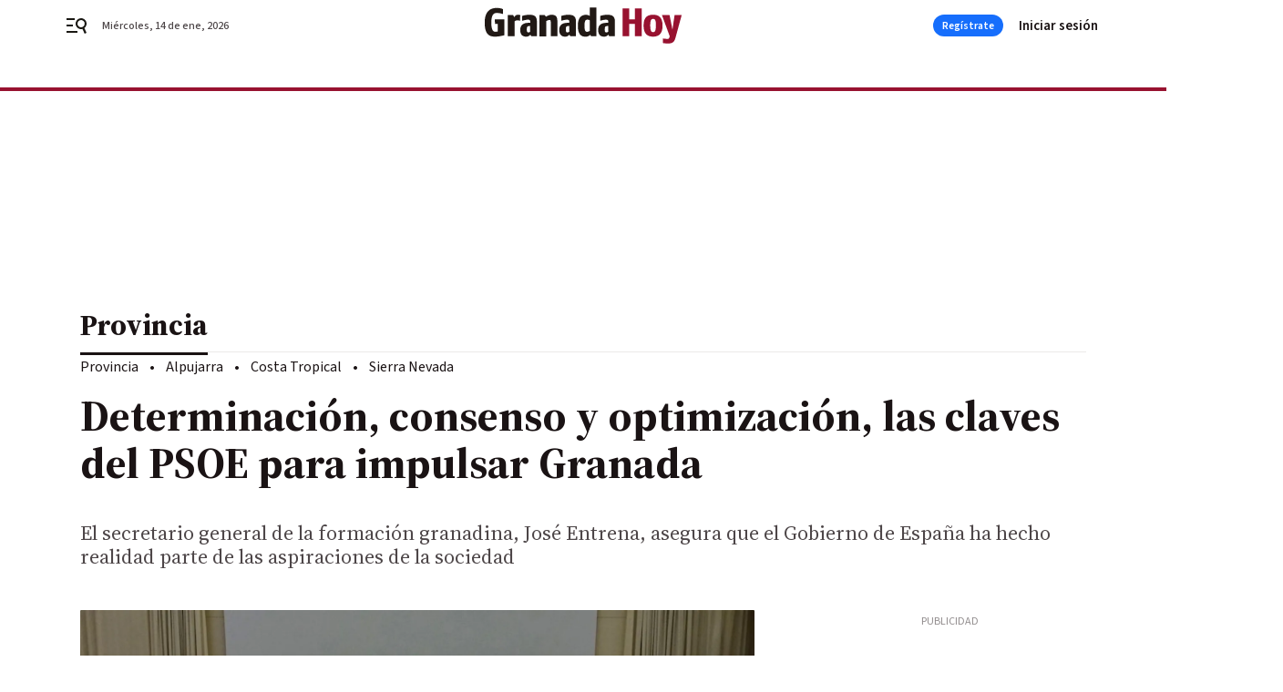

--- FILE ---
content_type: text/html; charset=UTF-8
request_url: https://www.granadahoy.com/provincia/Determinacion-consenso-optimizacion-claves-PSOE-impulsar-Granada_0_1618339243.html
body_size: 41121
content:



<!doctype html>
<html lang="es">
<head>
    <!-- bbnx generated at 2026-01-14T22:48:23+01:00 -->
    <meta charset="UTF-8">
    <meta name="viewport" content="width=device-width, initial-scale=1.0">
    <meta http-equiv="X-UA-Compatible" content="ie=edge">
    <meta name="generator" content="BBT bCube NX">

    <link rel="preconnect" href="https://fonts.googleapis.com">
<link rel="preconnect" href="https://fonts.gstatic.com" crossorigin>
<link href="https://fonts.googleapis.com/css2?family=Source+Sans+3:ital,wght@0,200..900;1,200..900&family=Source+Serif+4:ital,opsz,wght@0,8..60,200..900;1,8..60,200..900&display=swap" rel="stylesheet">

    <link rel="preload" href="/granadahoy/vendor.h-9f04c90ba4f98b79ed48.js" as="script">
    <link rel="preload" href="/granadahoy/app.h-d6679221cb122c54fa4d.js" as="script">
    <link rel="preload" href="/granadahoy/app.h-767ef693bd5667912eb0.css" as="style">

    <title>Determinación, consenso y optimización, las claves del PSOE para impulsar Granada</title>
    <meta name="description" content="El secretario general de la formación granadina, José Entrena, asegura que el Gobierno de España ha hecho realidad parte de las aspiraciones de la sociedad">            <link rel="canonical" href="https://www.granadahoy.com/provincia/Determinacion-consenso-optimizacion-claves-PSOE-impulsar-Granada_0_1618339243.html">    
            
            <meta property="article:modified_time" content="2021-10-09T23:59:31+02:00">                    <meta property="article:published_time" content="2021-10-09T23:59:31+02:00">                    <meta property="article:section" content="Provincia">                    <meta property="article:tag" content="PSOE granada">                    <meta name="author" content="R. G.">                    <meta http-equiv="Content-Type" content="text/html; charset=UTF-8">                    <meta name="generator" content="BBT bCube NX">                    <meta name="keywords" content="Determinacion, consenso, optimizacion, claves, PSOE, impulsar, Granada">                    <meta property="og:description" content="El secretario general de la formación granadina, José Entrena, asegura que el Gobierno de España ha hecho realidad parte de las aspiraciones de la sociedad">                    <meta property="og:image" content="https://static.grupojoly.com/clip/17787bbf-a5c6-467f-b2e8-cd06b55aaeb9_facebook-aspect-ratio_default_0.jpg">                    <meta property="og:image:height" content="628">                    <meta property="og:image:width" content="1200">                    <meta property="og:site_name" content="Granada Hoy">                    <meta property="og:title" content="Determinación, consenso y optimización, las claves del PSOE para impulsar Granada">                    <meta property="og:type" content="article">                    <meta property="og:url" content="https://www.granadahoy.com/provincia/Determinacion-consenso-optimizacion-claves-PSOE-impulsar-Granada_0_1618339243.html">                    <meta name="publisher" content="Granada Hoy">                    <meta http-equiv="refresh" content="600">                    <meta name="robots" content="index,follow,max-image-preview:large">                    <meta name="twitter:card" content="summary_large_image">                    <meta name="twitter:description" content="El secretario general de la formación granadina, José Entrena, asegura que el Gobierno de España ha hecho realidad parte de las aspiraciones de la sociedad">                    <meta name="twitter:image" content="https://static.grupojoly.com/clip/17787bbf-a5c6-467f-b2e8-cd06b55aaeb9_twitter-aspect-ratio_default_0.jpg">                    <meta name="twitter:title" content="Determinación, consenso y optimización, las claves del PSOE para impulsar Granada">                    <link rel="shortcut icon" href="https://static.grupojoly.com/clip/2ffbd30a-88f4-4fad-91d9-16dbe65b35e5_source-aspect-ratio_default_0.jpg" type="image/x-icon">                    <link rel="apple-touch-icon" href="https://static.grupojoly.com/joly/public/file/2024/0918/09/app-launcher-granada.png">                    <link href="https://www.granadahoy.com/provincia/Determinacion-consenso-optimizacion-claves-PSOE-impulsar-Granada_0_1618339243.amp.html" rel="amphtml">                    <meta property="mrf:canonical" content="https://www.granadahoy.com/provincia/Determinacion-consenso-optimizacion-claves-PSOE-impulsar-Granada_0_1618339243.html">                    <meta property="mrf:authors" content="R. G.">                    <meta property="mrf:sections" content="Provincia">                    <meta property="mrf:tags" content="noticia_id:7398397">                    <meta property="mrf:tags" content="fechapublicacion:20211009">                    <meta property="mrf:tags" content="lastmodify:">                    <meta property="mrf:tags" content="layout:noticias">                    <meta property="mrf:tags" content="accesstype:abierto">                    <meta property="mrf:tags" content="seotag:psoe-granada">                    <meta property="mrf:tags" content="keywords:Determinacion;consenso;optimizacion;claves;PSOE;impulsar;Granada">                    <meta property="mrf:tags" content="categoria:Granada">                    <meta property="mrf:tags" content="subcategoria:Provincia">            
    
    <link rel="preconnect" href="https://static.grupojoly.com">
                                    <script type="application/ld+json">{"@context":"https:\/\/schema.org","@graph":[{"@context":"https:\/\/schema.org","@type":"NewsMediaOrganization","name":"Granada Hoy","url":"https:\/\/www.granadahoy.com","logo":{"@type":"ImageObject","url":"https:\/\/www.granadahoy.com\/static\/logos\/granadahoy.svg"},"sameAs":["https:\/\/www.facebook.com\/granadahoy\/","https:\/\/twitter.com\/granadahoy","https:\/\/www.instagram.com\/diariogranadahoy","https:\/\/www.youtube.com\/channel\/UCA9I6TSCxHK8dGvfmKNql9A"],"foundingDate":"2003-09-14T00:00:00+02:00","@id":"https:\/\/www.granadahoy.com#organization"},{"@context":"https:\/\/schema.org","@type":"BreadcrumbList","name":"Determinaci\u00f3n, consenso y optimizaci\u00f3n, las claves del PSOE para impulsar Granada","itemListElement":[{"@type":"ListItem","position":1,"item":{"@type":"CollectionPage","url":"https:\/\/www.granadahoy.com","name":"Granada Hoy","@id":"https:\/\/www.granadahoy.com"}},{"@type":"ListItem","position":2,"item":{"@type":"CollectionPage","url":"https:\/\/www.granadahoy.com\/provincia\/","name":"Provincia","@id":"https:\/\/www.granadahoy.com\/provincia\/"}},{"@type":"ListItem","position":3,"item":{"@type":"WebPage","url":"https:\/\/www.granadahoy.com\/provincia\/Determinacion-consenso-optimizacion-claves-PSOE-impulsar-Granada_0_1618339243.html","name":"Determinaci\u00f3n, consenso y optimizaci\u00f3n, las claves del PSOE para impulsar Granada","@id":"https:\/\/www.granadahoy.com\/provincia\/Determinacion-consenso-optimizacion-claves-PSOE-impulsar-Granada_0_1618339243.html"}}],"@id":"https:\/\/www.granadahoy.com\/provincia\/Determinacion-consenso-optimizacion-claves-PSOE-impulsar-Granada_0_1618339243.html#breadcrumb"},{"@context":"https:\/\/schema.org","@type":"NewsArticle","headline":"Determinaci\u00f3n, consenso y optimizaci\u00f3n, las claves del PSOE para impulsar Granada","url":"https:\/\/www.granadahoy.com:443\/provincia\/Determinacion-consenso-optimizacion-claves-PSOE-impulsar-Granada_0_1618339243.html","image":[{"@type":"ImageObject","url":"https:\/\/static.grupojoly.com\/clip\/17787bbf-a5c6-467f-b2e8-cd06b55aaeb9_source-aspect-ratio_1600w_0.jpg","width":1600,"height":730,"name":"Imagen del Comit\u00e9 Provincial del PSOE de Granada.","author":{"@type":"Person","name":"G. H."}}],"datePublished":"2021-10-09T23:59:31+02:00","dateModified":"2021-10-09T23:59:31+02:00","publisher":{"@id":"https:\/\/www.granadahoy.com#organization"},"author":[{"@type":"Person","name":"R. G."}],"mainEntityOfPage":"https:\/\/www.granadahoy.com\/provincia\/Determinacion-consenso-optimizacion-claves-PSOE-impulsar-Granada_0_1618339243.html","isAccessibleForFree":true,"articleSection":["Provincia"],"articleBody":"El secretario general del PSOE de Granada, Pepe Entrena, ha asegurado que su Organizaci\u00f3n \u201caborda con determinaci\u00f3n este nuevo tiempo para que la recuperaci\u00f3n sea justa, corrija las desigualdades y la provincia avance hacia nuevos desaf\u00edos\u201d, para lo que ha considerado clave la \u201coptimizaci\u00f3n y el consenso\u201d en la aplicaci\u00f3n de los fondos europeos que van a llegar a esta tierra. Durante su intervenci\u00f3n en el Comit\u00e9 Provincial Ordinario celebrado hoy en la capital, el socialista ha se\u00f1alado que estos recursos suponen una oportunidad para que esta provincia siga moderniz\u00e1ndose. \u201cNo vamos a permitir que se nos escape ni un euro ni vamos a dejar pasar la oportunidad para adaptar estos recursos a las necesidades de Granada\u201d, ha dicho. Tras reconocer el esfuerzo realizado por los ayuntamientos socialistas y de la Diputaci\u00f3n, que desde el primer minuto orient\u00f3 su presupuesto y puso en marcha medidas extraordinarias, a trav\u00e9s del Plan Granada, para proteger a las personas m\u00e1s vulnerables, Entrena ha resaltado la labor del Gobierno de Espa\u00f1a para atender la situaci\u00f3n sanitaria y desplegar un \u201cescudo social sin precedentes\u201d que, por ejemplo, ha permitido que 62.000 granadinos se acojan a los ERTES, que 32.000 reciban el Ingreso M\u00ednimo Vital o que el proceso de vacunaci\u00f3n fuera todo un \u00e9xito gracias tambi\u00e9n a la solidaridad de la ciudadan\u00eda. Durante su discurso, ha se\u00f1alado la despoblaci\u00f3n como otro de los objetivos prioritarios de la Organizaci\u00f3n, del Ejecutivo de Pedro S\u00e1nchez y del resto de administraciones socialistas, que est\u00e1n actuando con medidas como las contempladas en el plan de extensi\u00f3n de la red de banda ancha. \u201cTenemos adem\u00e1s el aval de haber convertido en realidades lo que durante mucho tiempo fueron aspiraciones para esta sociedad, caso de las canalizaciones de B\u00e9znar-Rules\u201d, ha manifestado en otro momento de su intervenci\u00f3n. \u201cEl Gobierno ha agilizado tr\u00e1mites imprescindibles y ha puesto encima de la mesa 50 millones de euros para sacar adelante el tramo 9, que junto con el 3, son los tramos que resuelven el abastecimiento de la gran mayor\u00eda de la Costa Tropical y el regad\u00edo de la zona occidental donde se encuentran los subtropicales\u201d, ha indicado. Nuestro \u201cinconformismo\u201d, seg\u00fan ha puntualizado, \u201cnos hace querer m\u00e1s y para eso seguimos trabajando. No solo en el \u00e1mbito de las infraestructuras hidr\u00e1ulicas sino tambi\u00e9n en otros muchos proyectos como el avance de la futura autov\u00eda a C\u00f3rdoba (GR-43), con su primer tramo ya en servicio y otro en licitaci\u00f3n; o el Corredor Ferroviario Mediterr\u00e1neo, para cuya defensa y apuesta se ha alcanzado un acuerdo a nivel provincial, que ya est\u00e1 firmado y al cual hay que ser leales\u201d. \u201cEn esa apuesta por la provincia y sus elementos de desarrollo queremos ver tambi\u00e9n a la Junta, que no ha estado a la altura de las circunstancias en esta pandemia en la que se ha echado en falta su apoyo al municipalismo, pese a contar con 2.357 millones transferidos por el Gobierno de Espa\u00f1a\u201d, ha expuesto. As\u00ed, ha puesto de manifiesto la \u201cdeslealtad\u201d del Gobierno de Moreno Bonilla con las y los alcaldes desde que se inici\u00f3 la pandemia. Una \u201cfalta de sensibilidad\u201d que se mantiene en la actualidad puesto que, seg\u00fan ha remarcado, \u201csigue sin dar ayudas a municipios de entre 5.000 y 20.000 habitantes y a los ayuntamientos que han asumido competencias que no le corresponden. Tampoco ha dado respuesta a los que han solicitado planes locales de empleo o mejoras en sanidad, educaci\u00f3n o transporte interurbano\u201d. Entrena, que ha solicitado al presidente andaluz que \u201cescuche y atienda estas reivindicaciones\u201d, ha remarcado que la actuaci\u00f3n de la Junta en esta crisis \u201cno puede seguir con los recortes que venimos denunciando, ni con el deterioro a nuestras se\u00f1as de identidad o aquellos espacios de excelencia, desarrollo y conocimiento como el PTS, la Alhambra, Sierra Nevada o la Escuela Andaluza de Salud P\u00fablica\u201d. Por otro lado, ha situado la salida de la crisis y la recuperaci\u00f3n como objetivo \u201cprioritario\u201d en la agenda del PSOE de Granada, adem\u00e1s de poner el acento en los procesos participativos y abiertos a la sociedad que est\u00e1n en marcha, como la Estrategia Granada 203040 o el Plan de Escucha Activa provincial. Pepe Entrena tambi\u00e9n ha recordado en su discurso en el Comit\u00e9, presidido por el socialista Paco Cuenca, que el municipalismo es la fuerza del PSOE en Andaluc\u00eda, as\u00ed como la libertad y la unidad son factores que dan fuerza a la Organizaci\u00f3n y, de esta manera, si somos fuertes podremos avanzar m\u00e1s r\u00e1pido para afrontar mejor los retos que tenemos por delante. Por \u00faltimo, en este encuentro se han dado cuenta de las enmiendas a la Ponencia Marco realizadas por el conjunto de la militancia y que ser\u00e1n debatidas en el Congreso Federal del pr\u00f3ximo fin de semana.","wordCount":832,"name":"Determinaci\u00f3n, consenso y optimizaci\u00f3n, las claves del PSOE para impulsar Granada","description":"El secretario general de la formaci\u00f3n granadina, Jos\u00e9 Entrena, asegura que el Gobierno de Espa\u00f1a ha hecho realidad parte de las aspiraciones de la sociedad","keywords":["PSOE granada"],"contentLocation":[{"@type":"Place","name":"Granada"}]}]}</script>
                <!-- New cookie policies (Marfeel) -->
<script type="text/javascript">
    if (!window.didomiConfig) {
        window.didomiConfig = {};
    }
    if (!window.didomiConfig.notice) {
        window.didomiConfig.notice = {};
    }
    if (!window.didomiConfig.app) {
        window.didomiConfig.app = {};
    }

    // time in seconds pay to reject should be valid. In this example, one day in seconds is 86400.
    window.didomiConfig.app.deniedConsentDuration = 86400;
    window.didomiConfig.notice.enable = false;
</script>
<!-- End New cookie policies (Marfeel) -->

<!-- Didomi CMP -->
<script async type="text/javascript">window.gdprAppliesGlobally=true;(function(){function a(e){if(!window.frames[e]){if(document.body&&document.body.firstChild){var t=document.body;var n=document.createElement("iframe");n.style.display="none";n.name=e;n.title=e;t.insertBefore(n,t.firstChild)}
    else{setTimeout(function(){a(e)},5)}}}function e(n,r,o,c,s){function e(e,t,n,a){if(typeof n!=="function"){return}if(!window[r]){window[r]=[]}var i=false;if(s){i=s(e,t,n)}if(!i){window[r].push({command:e,parameter:t,callback:n,version:a})}}e.stub=true;function t(a){if(!window[n]||window[n].stub!==true){return}if(!a.data){return}
        var i=typeof a.data==="string";var e;try{e=i?JSON.parse(a.data):a.data}catch(t){return}if(e[o]){var r=e[o];window[n](r.command,r.parameter,function(e,t){var n={};n[c]={returnValue:e,success:t,callId:r.callId};a.source.postMessage(i?JSON.stringify(n):n,"*")},r.version)}}
        if(typeof window[n]!=="function"){window[n]=e;if(window.addEventListener){window.addEventListener("message",t,false)}else{window.attachEvent("onmessage",t)}}}e("__tcfapi","__tcfapiBuffer","__tcfapiCall","__tcfapiReturn");a("__tcfapiLocator");(function(e){
        var t=document.createElement("script");t.id="spcloader";t.type="text/javascript";t.async=true;t.src="https://sdk.privacy-center.org/"+e+"/loader.js?target="+document.location.hostname;t.charset="utf-8";var n=document.getElementsByTagName("script")[0];n.parentNode.insertBefore(t,n)})("6e7011c3-735d-4a5c-b4d8-c8b97a71fd01")})();</script>
<!-- End Didomi CMP -->
                                    <script>
    window.adMap = {"networkCode":"","adUnitPath":"","segmentation":{"site":"","domain":"https:\/\/www.granadahoy.com","id":"7398397","type":"content","subtype":"noticias","language":"es","category":["Provincia","Granada"],"tags":["PSOE granada"],"authors":[],"geocont":""},"bannerTop":null,"bannerUnderHeader":{"type":"html","id":1000028,"slotType":"BANNER","minimumReservedHeightMobile":115,"minimumReservedHeightDesktop":265,"name":"Top, Int, Skin RC","active":true,"code":"<div id=\"top\" class=\"henneoHB\"><\/div>\n<div id=\"int\" class=\"henneoHB\"><\/div>\n<div id=\"skin\" class=\"henneoHB\"><\/div>"},"bannerFooter":null,"afterContent":null,"skyLeft":{"type":"html","id":1000027,"slotType":"SKY","minimumReservedHeightMobile":null,"minimumReservedHeightDesktop":600,"name":"Skyizda RC","active":true,"code":"<div id=\"skyizda\" class=\"henneoHB\"><\/div>"},"skyRight":{"type":"html","id":1000026,"slotType":"SKY","minimumReservedHeightMobile":null,"minimumReservedHeightDesktop":600,"name":"Skydcha RC","active":true,"code":"<div id=\"skydcha\" class=\"henneoHB\"><\/div>"},"outOfPage":null,"list":[{"index":3,"position":{"type":"html","id":1000058,"slotType":"RECTANGLE","minimumReservedHeightMobile":250,"minimumReservedHeightDesktop":450,"name":"Intext Contenidos Noticias GH","active":true,"code":"<div class=\"adv-intext\">\n<script>function a(r){try{for(;r.parent&&r!==r.parent;)r=r.parent;return r}catch(r){return null}}var n=a(window);if(n&&n.document&&n.document.body){var s=document.createElement(\"script\");s.setAttribute(\"data-gdpr-applies\", \"${gdpr}\");s.setAttribute(\"data-consent-string\", \"${gdpr_consent}\");s.src=\"https:\/\/static.sunmedia.tv\/integrations\/ab31bd4b-8504-478f-9cb5-f24e2f71b994\/ab31bd4b-8504-478f-9cb5-f24e2f71b994.js\",s.async=!0,n.document.body.appendChild(s)}<\/script> <\/script>\n<\/div>"}}],"vastUrl":"https:\/\/vast.sunmedia.tv\/df40fa1e-ea46-48aa-9f19-57533868f398?rnd=__timestamp__&gdpr=${gdpr}&gdpr_consent=${gdpr_consent}&referrerurl=__page-url__&rw=__player-width__&rh=__player-height__&cp.schain=${supply_chain}&t=${VALUE}","adMapName":"Admap Contenidos con columna derecha Desktop GH","underRecirculationBannerLeft":null,"underRecirculationBannerRight":null} || [];
    window.adMapMobile = {"networkCode":"","adUnitPath":"","segmentation":{"site":"","domain":"https:\/\/www.granadahoy.com","id":"7398397","type":"content","subtype":"noticias","language":"es","category":["Provincia","Granada"],"tags":["PSOE granada"],"authors":[],"geocont":""},"bannerTop":{"type":"html","id":1000024,"slotType":"BANNER","minimumReservedHeightMobile":115,"minimumReservedHeightDesktop":265,"name":"Top, Int RC","active":true,"code":"<div id=\"top\" class=\"henneoHB\"><\/div>\n<div id=\"int\" class=\"henneoHB\"><\/div>"},"bannerUnderHeader":null,"bannerFooter":null,"afterContent":null,"skyLeft":null,"skyRight":null,"outOfPage":null,"list":[{"index":3,"position":{"type":"html","id":1000013,"slotType":"RECTANGLE","minimumReservedHeightMobile":600,"minimumReservedHeightDesktop":600,"name":"Right1 RC","active":true,"code":"<div class=\"henneoHB henneoHB-right\" ><\/div>"}},{"index":6,"position":{"type":"html","id":1000058,"slotType":"RECTANGLE","minimumReservedHeightMobile":250,"minimumReservedHeightDesktop":450,"name":"Intext Contenidos Noticias GH","active":true,"code":"<div class=\"adv-intext\">\n<script>function a(r){try{for(;r.parent&&r!==r.parent;)r=r.parent;return r}catch(r){return null}}var n=a(window);if(n&&n.document&&n.document.body){var s=document.createElement(\"script\");s.setAttribute(\"data-gdpr-applies\", \"${gdpr}\");s.setAttribute(\"data-consent-string\", \"${gdpr_consent}\");s.src=\"https:\/\/static.sunmedia.tv\/integrations\/ab31bd4b-8504-478f-9cb5-f24e2f71b994\/ab31bd4b-8504-478f-9cb5-f24e2f71b994.js\",s.async=!0,n.document.body.appendChild(s)}<\/script> <\/script>\n<\/div>"}},{"index":10,"position":{"type":"html","id":1000014,"slotType":"RECTANGLE","minimumReservedHeightMobile":600,"minimumReservedHeightDesktop":600,"name":"Right2 RC","active":true,"code":"<div class=\"henneoHB henneoHB-right\" ><\/div>"}},{"index":14,"position":{"type":"html","id":1000015,"slotType":"RECTANGLE","minimumReservedHeightMobile":600,"minimumReservedHeightDesktop":600,"name":"Right3 RC","active":true,"code":"<div class=\"henneoHB henneoHB-right\" ><\/div>"}},{"index":18,"position":{"type":"html","id":1000016,"slotType":"RECTANGLE","minimumReservedHeightMobile":600,"minimumReservedHeightDesktop":600,"name":"Right4 RC","active":true,"code":"<div class=\"henneoHB henneoHB-right\" ><\/div>"}}],"vastUrl":"https:\/\/vast.sunmedia.tv\/df40fa1e-ea46-48aa-9f19-57533868f398?rnd=__timestamp__&gdpr=${gdpr}&gdpr_consent=${gdpr_consent}&referrerurl=__page-url__&rw=__player-width__&rh=__player-height__&cp.schain=${supply_chain}&t=${VALUE}","adMapName":"Admap Contenidos Mobile GH","underRecirculationBannerLeft":null,"underRecirculationBannerRight":null} || [];
</script>
                        
            <!-- Tag per site - Google Analytics -->

    
    <!-- Google Analytics -->
    <script>
        window.dataLayer = window.dataLayer || [];
        window.dataLayer.push({
                        'site': 'grh',                        'categoria': 'Granada',                        'subcategoria': 'Provincia',                        'secundarias': '',                        'section': 'Granada',                        'platform': 'Desktop',                        'layout': 'noticias',                        'createdby': '',                        'titular': 'Determinación,-consenso-y-optimización,-las-claves-del-PSOE-para-impulsar-Granada',                        'fechapublicacion': '20211009',                        'lastmodify': '',                        'keywords': 'Determinacion,consenso,optimizacion,claves,PSOE,impulsar,Granada',                        'noticia_id': '7398397',                        'seotag': 'psoe-granada',                        'title': 'Determinación, consenso y optimización, las claves del PSOE para impulsar Granada',                        'firma': 'R. G.',                        'media_id': '409',                        'author': '',                        'user': '',                        'image': 'https://static.grupojoly.com/clip/17787bbf-a5c6-467f-b2e8-cd06b55aaeb9_16-9-aspect-ratio_25p_0.jpg',                        'canonical': 'https://www.granadahoy.com/provincia/Determinacion-consenso-optimizacion-claves-PSOE-impulsar-Granada_0_1618339243.html',                        'template': 'normal',                        'op_column': '',                        'fechadeactualizacion': '2021-10-09 23:59:31',                        'accesstype': 'abierto',                        'mediatype': '',                        'user_logged': '0',                        'user_id': '',                        'ga_id': '',                        'su': '',                        'kid': ''                    });
    </script>
    <script>
    function updateDataLayerPlatform() {
        const isMobile = detectMob();
        if (isMobile) {
            window.dataLayer.push({ 'platform': 'Mobile' });
        }
    }

    function detectMob() {
        const toMatch = [
            /Android/i,
            /webOS/i,
            /iPhone/i,
            /iPad/i,
            /iPod/i,
            /BlackBerry/i,
            /Windows Phone/i
        ];

        return toMatch.some((toMatchItem) => {
            return navigator.userAgent.match(toMatchItem);
        });
    }

    updateDataLayerPlatform();
    </script>

    <!-- Google Tag Manager -->
    <script>
    window.jolTagManagerId = "GTM-57FMMR";
    (function (w, d, s, l, i) {
        w[l] = w[l] || [];
        w[l].push({ 'gtm.start': new Date().getTime(), event: 'gtm.js' });
        const f = d.getElementsByTagName(s)[0],
            j = d.createElement(s),
            dl = l != 'dataLayer' ? '&l=' + l : '';
        j.src = 'https://www.googletagmanager.com/gtm.js?id=' + i + dl;
        j.async = 'true';
        f.parentNode.insertBefore(j, f);
    })(window, document, 'script', 'dataLayer', 'GTM-57FMMR');
    </script>
    <!-- End Google Tag Manager -->

<!-- Google Tag Manager (Alayans -> Addoor) - https://mgr.bitban.com/issues/129004 -->
<script>(function(w,d,s,l,i){w[l]=w[l]||[]; w[l].push({'gtm.start':new Date().getTime(), event:'gtm.js'});var f=d.getElementsByTagName(s)[0],j=d.createElement(s), dl=l!='dataLayer'?'&l='+l:'';j.async=true;j.src='https://www.googletagmanager.com/gtm.js?id='+i+dl;f.parentNode.insertBefore(j,f);
    })(window,document, 'script', 'dataLayer', 'GTM-P3BNRJ4L'); </script>
<!-- End Google Tag Manager -->
    
                        <style>
        #related-7398397 {
            display: none;
        }
    </style>
    <link rel="preload" href="/granadahoy/brick/hot-topics-joly-default-brick.h-7149aa2a336c4862a095.css" as="style"><link rel="preload" href="/granadahoy/brick/header-joly-default-brick.h-f66ddb685ec491a2d51a.css" as="style"><link rel="preload" href="/granadahoy/brick/footer-joly-default-brick.h-23081ad91b02830b2baf.css" as="style"><link rel='stylesheet' href='/granadahoy/brick/hot-topics-joly-default-brick.h-7149aa2a336c4862a095.css'><link rel='stylesheet' href='/granadahoy/brick/header-joly-default-brick.h-f66ddb685ec491a2d51a.css'><link rel='stylesheet' href='/granadahoy/brick/footer-joly-default-brick.h-23081ad91b02830b2baf.css'>

    <link rel="stylesheet" href="/granadahoy/app.h-767ef693bd5667912eb0.css">

                
                                
                    <!-- Seedtag Config -->
<script defer>
!function(){window.hb_now=Date.now();var e=document.getElementsByTagName("script")[0],t="https://hb.20m.es/stable/config/grupojoly.com/desktop-mobile.min.js";
window.location.search.match(/hb_test=true/)&&(t=t.replace("/stable/","/test/"));var n=document.createElement("script");n.async=!0,n.src=t,e.parentNode.insertBefore(n,e)}();
</script>
<!-- Indigitall -->
<script defer type="text/javascript" src="/static/indigitall/sdk.min.js"></script>
<script defer type="text/javascript" src="/static/indigitall/worker.min.js"></script>
<!-- GFK -->

    
    <script defer type="text/javascript">
        var gfkS2sConf = {
            media: "GranadahoyWeb",
            url: "//es-config.sensic.net/s2s-web.js",
            type:     "WEB",
            logLevel: "none"
        };

        (function (w, d, c, s, id, v) {
            if (d.getElementById(id)) {
                return;
            }

            w.gfkS2sConf = c;
            w[id] = {};
            w[id].agents = [];
            var api = ["playStreamLive", "playStreamOnDemand", "stop", "skip", "screen", "volume", "impression"];
            w.gfks = (function () {
                function f(sA, e, cb) {
                    return function () {
                        sA.p = cb();
                        sA.queue.push({f: e, a: arguments});
                    };
                }
                function s(c, pId, cb) {
                    var sA = {queue: [], config: c, cb: cb, pId: pId};
                    for (var i = 0; i < api.length; i++) {
                        var e = api[i];
                        sA[e] = f(sA, e, cb);
                    }
                    return sA;
                }
                return s;
            }());
            w[id].getAgent = function (cb, pId) {
                var a = {
                    a: new w.gfks(c, pId || "", cb || function () {
                        return 0;
                    })
                };
                function g(a, e) {
                    return function () {
                        return a.a[e].apply(a.a, arguments);
                    }
                }
                for (var i = 0; i < api.length; i++) {
                    var e = api[i];
                    a[e] = g(a, e);
                }
                w[id].agents.push(a);
                return a;
            };

            var lJS = function (eId, url) {
                var tag = d.createElement(s);
                var el = d.getElementsByTagName(s)[0];
                tag.id = eId;
                tag.async = true;
                tag.type = 'text/javascript';
                tag.src = url;
                el.parentNode.insertBefore(tag, el);
            };

            if (c.hasOwnProperty(v)) {lJS(id + v, c[v]);}
            lJS(id, c.url);
        })(window, document, gfkS2sConf, 'script', 'gfkS2s', 'visUrl');
    </script>
    <script defer type="text/javascript">
        var agent = gfkS2s.getAgent();
        let c1 = window.location.hostname.replace("www.", "");
        let c2 = "homepage";
        if (window.location.pathname.length > 1) {
            c2 = window.location.pathname;
            if (window.location.pathname.lastIndexOf("/") > 0) {
                c2 = window.location.pathname.substring(1, window.location.pathname.lastIndexOf("/"));
            }
        }
        var customParams = {
            c1: c1,
            c2: c2
        }

        agent.impression("default", customParams);
    </script>
<!-- Marfeel head-->
<script defer type="text/javascript">
    function e(e){var t=!(arguments.length>1&&void 0!==arguments[1])||arguments[1],c=document.createElement("script");c.src=e,t?c.type="module":(c.async=!0,c.type="text/javascript",c.setAttribute("nomodule",""));var n=document.getElementsByTagName("script")[0];n.parentNode.insertBefore(c,n)}function t(t,c,n){var a,o,r;null!==(a=t.marfeel)&&void 0!==a||(t.marfeel={}),null!==(o=(r=t.marfeel).cmd)&&void 0!==o||(r.cmd=[]),t.marfeel.config=n,t.marfeel.config.accountId=c;var i="https://sdk.mrf.io/statics";e("".concat(i,"/marfeel-sdk.js?id=").concat(c),!0),e("".concat(i,"/marfeel-sdk.es5.js?id=").concat(c),!1)}!function(e,c){var n=arguments.length>2&&void 0!==arguments[2]?arguments[2]:{};t(e,c,n)}(window,3358,{} /*config*/);
</script>

<!-- Interstitial Adgage -->
    <script defer src="https://cdn.adkaora.space/grupojoly/generic/prod/adk-init.js" data-version="v3" type="text/javascript"></script>
<!-- Besocy head -->
<script>
(function(d,s,id,h,t){
    var js,r,djs = d.getElementsByTagName(s)[0];
    if (d.getElementById(id)) {return;}
    js = d.createElement('script');js.id =id;js.async=1;
    js.h=h;js.t=t;
    r=encodeURI(btoa(d.referrer));
    js.src="//"+h+"/pixel/js/"+t+"/"+r;
    djs.parentNode.insertBefore(js, djs);
}(document, 'script', 'dogtrack-pixel','joly.spxl.socy.es', 'JOLYOzD0eCrpfv'));
</script>
<!-- Besocy head -->

<!-- Permutive -->


        
<script defer type="text/javascript" src="https://cdns.gigya.com/js/gigya.js?apiKey=3_xnGDOKQhlk3AWEjt52tCmRrZVTZ1lkV38S2Uw4B591rLt7tBR946DRiqNdGtbWqD">
    {
        'lang': 'es',
        'sessionExpiration': 2592000,
    }
</script>
        
    <style>@media all and (max-width: 768px) {#id-bannerTop { min-height: 115px; }} </style>
<style>@media all and (min-width: 769px) {#id-bannerUnderHeader { min-height: 265px; }} </style>
<style>@media all and (min-width: 1100px) {#id-1000058-advertising--desktop { min-height: 486px; }} </style>
<style>@media all and (max-width: 1099px) {#id-1000013-advertising--mobile { min-height: 636px; }} </style>
<style>@media all and (max-width: 1099px) {#id-1000058-advertising--mobile { min-height: 286px; }} </style>
<style>@media all and (max-width: 1099px) {#id-1000014-advertising--mobile { min-height: 636px; }} </style>
<style>@media all and (max-width: 1099px) {#id-1000015-advertising--mobile { min-height: 636px; }} </style>
</head>


<body class="web-mode granadahoy  sky-grid sky-grid-content">

  
      <!-- Global site tag (gtag.js) - Google Analytics -->

    <!-- Google Tag Manager (noscript) -->
    <noscript><iframe src="https://www.googletagmanager.com/ns.html?id=GTM-57FMMR"
                      height="0" width="0" style="display:none;visibility:hidden"></iframe></noscript>
    <!-- End Google Tag Manager (noscript) -->
  
        
            <!-- Begin comScore Tag -->
        <script>
            var _comscore = _comscore || [];
            _comscore.push({ c1: "2", c2: "14621244" });
            (function() {
                var s = document.createElement("script"), el = document.getElementsByTagName("script")[0]; s.async = true;
                s.src = "https://sb.scorecardresearch.com/cs/14621244/beacon.js";
                el.parentNode.insertBefore(s, el);
            })();
        </script>
        <noscript>
            <img src="https://sb.scorecardresearch.com/p?c1=2&c2=14621244&cv=3.6&cj=1" alt="comScore">
        </noscript>
        <!-- End comScore Tag -->
    
  
  
<div id="app">
    <page-variables :content-id="7398397"                    :running-in-showroom="false"
                    :site-url="&quot;https:\/\/www.granadahoy.com&quot;"
                    :site="{&quot;id&quot;:18,&quot;name&quot;:&quot;Granada Hoy&quot;,&quot;alias&quot;:&quot;granadahoy&quot;,&quot;url&quot;:&quot;https:\/\/www.granadahoy.com&quot;,&quot;staticUrl&quot;:null,&quot;scheme&quot;:&quot;https&quot;,&quot;mediaId&quot;:8}"
                    :preview="false"
                    :feature-flags="{&quot;CmsAuditLog.enabled&quot;:true,&quot;ManualContentIdInBoardsAndComposition.enabled&quot;:true,&quot;ShowLanguageToolFAB.Enabled&quot;:true}"></page-variables>
                                            <nx-paywall-manager :content-id="7398397"></nx-paywall-manager>
            <nx-paywall-version-testing></nx-paywall-version-testing>
            
            
                        <aside id="id-bannerTop" data-ad-type="bannerTop">
                <nx-advertising-position type="bannerTop"></nx-advertising-position>
            </aside>
            
            
            
        
            <div class="top_container">
                        <nav aria-label="Saltar al contenido">
                <a href="#content-body" tabindex="0" class="sr-only gl-accessibility">Ir al contenido</a>
            </nav>
            
                                            
                

            
                                            
                
<nx-header-joly-default inline-template>
    <header class="bbnx-header granadahoy  "
            :class="{
            'sticky': this.headerSticky,
            'stickeable': this.headerStickable,
            'open_menu': this.openMenu,
            'open_search': this.openSearch }">
        <div class="bbnx-header-wrapper">
            <button class="burger"
                    aria-expanded="false"
                    @click.stop="toggleMenu"
                    aria-label="header.menu.open">
                <span class="sr-only">header.menu.open</span>
                <svg width="24" height="24" viewBox="0 0 24 24" fill="none" xmlns="http://www.w3.org/2000/svg">
<path fill-rule="evenodd" clip-rule="evenodd" d="M10 4H1V6H10V4ZM13 18H1V20H13V18ZM1 11H8V13H1V11ZM22.6453 12.0163C23.7635 8.89772 22.15 5.46926 19.0388 4.35308C15.9275 3.23699 12.4933 4.85461 11.3627 7.96875C10.2322 11.0829 11.8322 14.5178 14.939 15.6462C16.1126 16.0666 17.3318 16.0999 18.4569 15.8118L20.8806 21L22.9881 20.0095L20.5604 14.812C21.4838 14.1292 22.2237 13.1761 22.6453 12.0163ZM13.3081 8.64794C14.061 6.60972 16.3173 5.56022 18.3531 6.30143C20.3991 7.05629 21.4422 9.32957 20.6794 11.3795L20.6208 11.5266C19.8047 13.463 17.6031 14.4318 15.6213 13.6973C13.5898 12.9445 12.5552 10.6862 13.3081 8.64794Z" fill="#1A1813"/>
</svg>

            </button>
            <span class="register-date register-date--xl A-100-500-500-N" v-text="dateTimeNow"></span>
                        <a href="/" class="logo" title="Ir a Granada Hoy">
                                                            <svg width="400" height="74" viewBox="0 0 400 74" fill="none" xmlns="http://www.w3.org/2000/svg">
<path d="M318.641 58.963H305.106V33.8043H293.613V58.963H280.077V2.1353H293.613V24.4829H305.106V2.1353H318.641V58.9687M361.17 37.1301C361.17 55.7786 351.849 59.6078 341.888 59.6078C331.928 59.6078 322.606 55.524 322.606 37.1301C322.606 18.7362 331.803 15.1615 341.888 15.1615C351.724 15.0314 361.046 18.8663 361.17 37.1301ZM347.635 37.1301C347.635 25.7612 345.972 23.7193 341.888 23.7193C338.059 23.7193 336.142 26.0157 336.142 37.1301C336.142 48.2445 338.568 50.5409 341.888 50.5409C345.209 50.5409 347.635 48.4991 347.635 37.1301ZM399.994 15.8006L387.353 62.1587C384.672 71.8648 380.328 73.5277 372.285 73.5277C368.834 73.5277 365.26 73.2732 361.815 72.7641L361.685 63.4427C361.685 63.4427 368.071 64.2063 370.882 64.2063C373.308 64.2063 374.332 63.8217 374.971 61.3952L375.611 58.7141L359.903 15.8006H375.356L381.227 45.4277L385.571 15.6706L400 15.8006H399.994Z" fill="#981230"/>
<path d="M39.9723 56.7911C39.9723 56.7911 29.6271 59.6022 21.8385 59.6022C13.1563 59.6022 0 59.0931 0 31.1233C0 4.9408 14.8136 1.36609 24.7798 1.36609C32.8229 1.36609 37.4213 3.92269 37.4213 3.92269V13.7531C33.3376 12.3504 28.9936 11.4567 24.6497 11.4567C18.3939 11.4567 13.5409 14.6468 13.5409 31.3778C13.5409 48.1088 18.1394 49.7661 22.0987 49.7661C23.6316 49.6416 25.1644 49.5116 26.6972 49.1269V33.7987H21.205L20.3114 24.4773H39.9779V56.7854M72.0315 27.4128C70.2442 26.7737 68.3268 26.5192 66.5394 26.5192C64.3674 26.5192 62.3255 27.1583 60.6626 28.4366V58.9574H47.1274V15.9251H57.9816L59.899 20.3935C59.899 20.3935 61.6864 15.1559 67.5632 15.1559C69.096 15.1559 70.7533 15.4104 72.1617 15.9195L72.0315 27.4128ZM94.7638 58.8273L92.7219 55.6372C90.8044 58.1938 87.7388 59.5965 84.6788 59.721C79.6957 59.721 72.1617 58.3182 72.1617 45.8011C72.1617 33.284 82.7613 31.6267 88.3836 31.6267H92.473V28.6911C92.473 26.2646 91.4492 25.1164 88.0046 25.1164C83.7908 25.1164 76.1266 27.4128 76.1266 27.4128V17.5767C76.1266 17.5767 83.4062 15.1502 90.8158 15.1502C99.498 15.1502 106.014 17.5767 106.014 28.1764V58.8273H94.7638ZM92.4674 38.0125L89.9108 38.1426C86.5906 38.2727 85.4424 39.6754 85.4424 45.292C85.4424 49.8905 86.7207 51.1688 88.7626 51.1688C90.0409 51.0387 91.3192 50.5297 92.4674 49.7661V38.0125ZM147.638 58.9574H134.103V29.3303C134.103 26.6492 133.594 25.88 131.422 25.88C128.61 25.88 125.036 27.9219 125.036 27.9219V59.0818H111.24V15.9251H121.97L124.527 19.2453C127.847 16.6887 131.936 15.1559 136.275 15.1559C143.554 15.1559 147.513 18.7306 147.513 26.5248L147.643 58.963L147.638 58.9574ZM185.184 58.8273H173.945L171.903 55.6372C169.985 58.1938 166.92 59.5965 163.854 59.721C158.871 59.721 151.337 58.3182 151.337 45.8011C151.337 33.284 161.937 31.6267 167.553 31.6267H171.767V28.6911C171.767 26.2646 170.743 25.1164 167.299 25.1164C163.085 25.1164 155.421 27.4128 155.421 27.4128V17.5767C155.421 17.5767 162.7 15.1502 170.11 15.1502C178.792 15.1502 185.308 17.5767 185.308 28.1764L185.178 58.8273H185.184ZM171.648 38.0125L169.092 38.1426C165.772 38.2727 164.623 39.6754 164.623 45.292C164.623 49.8905 165.902 51.1688 167.944 51.1688C169.346 51.0387 170.625 50.5297 171.648 49.7661V38.0125ZM226.949 58.8273H216.095L214.307 55.8917C211.881 58.4483 208.431 59.8511 204.986 59.721C199.109 59.721 189.149 58.4427 189.149 37.4978C189.149 16.553 200.772 15.2747 206.264 15.2747C208.821 15.2747 211.242 16.0382 213.289 17.4466V0.472412H226.824L226.955 58.833L226.949 58.8273ZM213.414 47.9731V26.259C212.011 25.4954 210.478 25.1108 208.945 25.1108C205.116 25.1108 202.689 26.3891 202.689 37.4978C202.689 48.6066 204.986 49.8849 208.306 49.8849C210.224 49.6303 212.011 48.9912 213.414 47.9674V47.9731ZM253.007 58.9574L250.965 55.6372C249.048 58.1938 245.988 59.5965 242.922 59.721C237.939 59.721 230.405 58.3182 230.405 45.8011C230.405 33.284 241.005 31.6267 246.627 31.6267H250.841V28.6911C250.841 26.2646 249.817 25.1164 246.372 25.1164C242.158 25.1164 234.494 27.4128 234.494 27.4128V17.5767C234.494 17.5767 241.774 15.1502 249.183 15.1502C257.866 15.1502 264.382 17.5767 264.382 28.1764L264.251 58.9574H253.007ZM250.711 38.0125L248.154 38.1426C244.834 38.2727 243.686 39.6754 243.686 45.292C243.686 49.8905 244.964 51.1688 247.006 51.1688C248.284 51.0387 249.562 50.5297 250.711 49.7661V38.0125Z" fill="#211915"/>
</svg>

                                                    </a>
                            <ul class="navigation">
                                            <li class="navigation-item">
                                                            <a class="navigation-item-title A-200-700-500-C" title="Granada"
                                   href="https://www.granadahoy.com/granada/"
                                                                      rel="noreferrer">
                                   Granada
                                                                   </a>
                                                                                </li>
                                            <li class="navigation-item">
                                                            <a class="navigation-item-title A-200-700-500-C" title="Provincia"
                                   href="https://www.granadahoy.com/provincia/"
                                                                      rel="noreferrer">
                                   Provincia
                                                                          <span class="navigation-item-icon"><svg height="5" viewBox="0 0 10 5" width="10" xmlns="http://www.w3.org/2000/svg"><path d="m0 0 5 5 5-5z"/></svg>
</span>
                                                                   </a>
                                                                                        <ul class="navigation-item-children" aria-expanded="true">
                                                                            <li>
                                                                                            <a class="navigation-item-children-title A-200-300-500-N"
                                                   title="Costa Tropical"
                                                   href="https://www.granadahoy.com/costa_tropical/"
                                                                                                       rel="noreferrer">
                                                   Costa Tropical
                                                </a>
                                                                                    </li>
                                                                            <li>
                                                                                            <a class="navigation-item-children-title A-200-300-500-N"
                                                   title="Sierra Nevada"
                                                   href="https://www.granadahoy.com/sierra_nevada/"
                                                                                                       rel="noreferrer">
                                                   Sierra Nevada
                                                </a>
                                                                                    </li>
                                                                    </ul>
                                                    </li>
                                            <li class="navigation-item">
                                                            <a class="navigation-item-title A-200-700-500-C" title="Vivir"
                                   href="https://www.granadahoy.com/vivir/"
                                                                      rel="noreferrer">
                                   Vivir
                                                                   </a>
                                                                                </li>
                                            <li class="navigation-item">
                                                            <a class="navigation-item-title A-200-700-500-C" title="Andalucía"
                                   href="https://www.granadahoy.com/andalucia/"
                                                                      rel="noreferrer">
                                   Andalucía
                                                                          <span class="navigation-item-icon"><svg height="5" viewBox="0 0 10 5" width="10" xmlns="http://www.w3.org/2000/svg"><path d="m0 0 5 5 5-5z"/></svg>
</span>
                                                                   </a>
                                                                                        <ul class="navigation-item-children" aria-expanded="true">
                                                                            <li>
                                                                                            <a class="navigation-item-children-title A-200-300-500-N"
                                                   title="Almería"
                                                   href="https://www.diariodealmeria.es/almeria/"
                                                   target="_blank"                                                    rel="noreferrer">
                                                   Almería
                                                </a>
                                                                                    </li>
                                                                            <li>
                                                                                            <a class="navigation-item-children-title A-200-300-500-N"
                                                   title="Cádiz"
                                                   href="https://www.diariodecadiz.es/cadiz/"
                                                   target="_blank"                                                    rel="noreferrer">
                                                   Cádiz
                                                </a>
                                                                                    </li>
                                                                            <li>
                                                                                            <a class="navigation-item-children-title A-200-300-500-N"
                                                   title="Córdoba"
                                                   href="https://www.eldiadecordoba.es/cordoba/"
                                                   target="_blank"                                                    rel="noreferrer">
                                                   Córdoba
                                                </a>
                                                                                    </li>
                                                                            <li>
                                                                                            <a class="navigation-item-children-title A-200-300-500-N"
                                                   title="Granada"
                                                   href="https://www.granadahoy.com/granada/"
                                                                                                       rel="noreferrer">
                                                   Granada
                                                </a>
                                                                                    </li>
                                                                            <li>
                                                                                            <a class="navigation-item-children-title A-200-300-500-N"
                                                   title="Huelva"
                                                   href="https://www.huelvainformacion.es/huelva/"
                                                   target="_blank"                                                    rel="noreferrer">
                                                   Huelva
                                                </a>
                                                                                    </li>
                                                                            <li>
                                                                                            <a class="navigation-item-children-title A-200-300-500-N"
                                                   title="Jaén"
                                                   href="https://www.jaenhoy.es/jaen/"
                                                   target="_blank"                                                    rel="noreferrer">
                                                   Jaén
                                                </a>
                                                                                    </li>
                                                                            <li>
                                                                                            <a class="navigation-item-children-title A-200-300-500-N"
                                                   title="Málaga"
                                                   href="https://www.malagahoy.es/malaga/"
                                                   target="_blank"                                                    rel="noreferrer">
                                                   Málaga
                                                </a>
                                                                                    </li>
                                                                            <li>
                                                                                            <a class="navigation-item-children-title A-200-300-500-N"
                                                   title="Sevilla"
                                                   href="https://www.diariodesevilla.es/sevilla/"
                                                   target="_blank"                                                    rel="noreferrer">
                                                   Sevilla
                                                </a>
                                                                                    </li>
                                                                    </ul>
                                                    </li>
                                            <li class="navigation-item">
                                                            <a class="navigation-item-title A-200-700-500-C" title="Economía"
                                   href="https://www.granadahoy.com/economia/"
                                                                      rel="noreferrer">
                                   Economía
                                                                   </a>
                                                                                </li>
                                            <li class="navigation-item">
                                                            <a class="navigation-item-title A-200-700-500-C" title="Actual"
                                   href="https://www.granadahoy.com/ocio/"
                                                                      rel="noreferrer">
                                   Actual
                                                                          <span class="navigation-item-icon"><svg height="5" viewBox="0 0 10 5" width="10" xmlns="http://www.w3.org/2000/svg"><path d="m0 0 5 5 5-5z"/></svg>
</span>
                                                                   </a>
                                                                                        <ul class="navigation-item-children" aria-expanded="true">
                                                                            <li>
                                                                                            <a class="navigation-item-children-title A-200-300-500-N"
                                                   title="Festival de Granada"
                                                   href="https://www.granadahoy.com/festival_internacional_de_musica_y_danza/"
                                                                                                       rel="noreferrer">
                                                   Festival de Granada
                                                </a>
                                                                                    </li>
                                                                    </ul>
                                                    </li>
                                            <li class="navigation-item">
                                                            <a class="navigation-item-title A-200-700-500-C" title="Sociedad"
                                   href="https://www.granadahoy.com/sociedad/"
                                                                      rel="noreferrer">
                                   Sociedad
                                                                          <span class="navigation-item-icon"><svg height="5" viewBox="0 0 10 5" width="10" xmlns="http://www.w3.org/2000/svg"><path d="m0 0 5 5 5-5z"/></svg>
</span>
                                                                   </a>
                                                                                        <ul class="navigation-item-children" aria-expanded="true">
                                                                            <li>
                                                                                            <a class="navigation-item-children-title A-200-300-500-N"
                                                   title="Salud"
                                                   href="https://www.granadahoy.com/salud/"
                                                                                                       rel="noreferrer">
                                                   Salud
                                                </a>
                                                                                    </li>
                                                                            <li>
                                                                                            <a class="navigation-item-children-title A-200-300-500-N"
                                                   title="Medio Ambiente"
                                                   href="https://www.granadahoy.com/medio-ambiente/"
                                                                                                       rel="noreferrer">
                                                   Medio Ambiente
                                                </a>
                                                                                    </li>
                                                                            <li>
                                                                                            <a class="navigation-item-children-title A-200-300-500-N"
                                                   title="Motor"
                                                   href="https://www.granadahoy.com/motor/"
                                                                                                       rel="noreferrer">
                                                   Motor
                                                </a>
                                                                                    </li>
                                                                            <li>
                                                                                            <a class="navigation-item-children-title A-200-300-500-N"
                                                   title="Tecnología y Ciencia"
                                                   href="https://www.granadahoy.com/tecnologia/"
                                                                                                       rel="noreferrer">
                                                   Tecnología y Ciencia
                                                </a>
                                                                                    </li>
                                                                            <li>
                                                                                            <a class="navigation-item-children-title A-200-300-500-N"
                                                   title="De compras"
                                                   href="https://www.diariodesevilla.es/de_compras/"
                                                                                                       rel="noreferrer">
                                                   De compras
                                                </a>
                                                                                    </li>
                                                                    </ul>
                                                    </li>
                                            <li class="navigation-item">
                                                            <a class="navigation-item-title A-200-700-500-C" title="Deportes"
                                   href="https://www.granadahoy.com/deportes/"
                                                                      rel="noreferrer">
                                   Deportes
                                                                          <span class="navigation-item-icon"><svg height="5" viewBox="0 0 10 5" width="10" xmlns="http://www.w3.org/2000/svg"><path d="m0 0 5 5 5-5z"/></svg>
</span>
                                                                   </a>
                                                                                        <ul class="navigation-item-children" aria-expanded="true">
                                                                            <li>
                                                                                            <a class="navigation-item-children-title A-200-300-500-N"
                                                   title="Granada CF"
                                                   href="https://www.granadahoy.com/granadacf/"
                                                                                                       rel="noreferrer">
                                                   Granada CF
                                                </a>
                                                                                    </li>
                                                                            <li>
                                                                                            <a class="navigation-item-children-title A-200-300-500-N"
                                                   title="Covirán Granada"
                                                   href="https://www.granadahoy.com/coviran-granada/"
                                                                                                       rel="noreferrer">
                                                   Covirán Granada
                                                </a>
                                                                                    </li>
                                                                    </ul>
                                                    </li>
                                            <li class="navigation-item">
                                                            <a class="navigation-item-title A-200-700-500-C" title="Opinión"
                                   href="https://www.granadahoy.com/opinion/"
                                                                      rel="noreferrer">
                                   Opinión
                                                                          <span class="navigation-item-icon"><svg height="5" viewBox="0 0 10 5" width="10" xmlns="http://www.w3.org/2000/svg"><path d="m0 0 5 5 5-5z"/></svg>
</span>
                                                                   </a>
                                                                                        <ul class="navigation-item-children" aria-expanded="true">
                                                                            <li>
                                                                                            <a class="navigation-item-children-title A-200-300-500-N"
                                                   title="Editorial"
                                                   href="https://www.granadahoy.com/opinion/editorial/"
                                                                                                       rel="noreferrer">
                                                   Editorial
                                                </a>
                                                                                    </li>
                                                                            <li>
                                                                                            <a class="navigation-item-children-title A-200-300-500-N"
                                                   title="Artículos"
                                                   href="https://www.granadahoy.com/opinion/articulos/"
                                                                                                       rel="noreferrer">
                                                   Artículos
                                                </a>
                                                                                    </li>
                                                                            <li>
                                                                                            <a class="navigation-item-children-title A-200-300-500-N"
                                                   title="Tribuna"
                                                   href="https://www.granadahoy.com/opinion/tribuna/"
                                                                                                       rel="noreferrer">
                                                   Tribuna
                                                </a>
                                                                                    </li>
                                                                            <li>
                                                                                            <a class="navigation-item-children-title A-200-300-500-N"
                                                   title="Análisis"
                                                   href="https://www.granadahoy.com/opinion/analisis/"
                                                                                                       rel="noreferrer">
                                                   Análisis
                                                </a>
                                                                                    </li>
                                                                    </ul>
                                                    </li>
                                    </ul>
            
            <nx-header-user-button v-if="webHasUsers"
                                   site-url="https://www.granadahoy.com"
                                   class="user  header-user-button--right">
            </nx-header-user-button>
            <div class="register">
                <span v-if="!currentUser" class="register-date register-date--xs A-100-500-500-N" v-text="dateTimeNow"></span>
                <button v-cloak v-if="!currentUser && webHasUsers && viewButtonRegister" class="register-button A-100-700-500-N"
                        @click="goToRegister">Regístrate</button>
            </div>
        </div>

        <div class="burger-menu">
            <div class="burger-menu-header">
                <button class="burger-menu-header--close"
                        aria-expanded="false"
                        @click="closeMenuAndSearch"
                        aria-label="Cerrar navegación">
                    <svg height="10" viewBox="0 0 12 10" width="12" xmlns="http://www.w3.org/2000/svg"><path d="m17 8.00714286-1.0071429-1.00714286-3.9928571 3.9928571-3.99285714-3.9928571-1.00714286 1.00714286 3.9928571 3.99285714-3.9928571 3.9928571 1.00714286 1.0071429 3.99285714-3.9928571 3.9928571 3.9928571 1.0071429-1.0071429-3.9928571-3.9928571z" transform="translate(-6 -7)"/></svg>
                </button>
                <a href="/" class="burger-menu-header--logo"
                   aria-hidden="true">
                                            <svg width="400" height="74" viewBox="0 0 400 74" fill="none" xmlns="http://www.w3.org/2000/svg">
<path d="M318.641 58.963H305.106V33.8043H293.613V58.963H280.077V2.1353H293.613V24.4829H305.106V2.1353H318.641V58.9687M361.17 37.1301C361.17 55.7786 351.849 59.6078 341.888 59.6078C331.928 59.6078 322.606 55.524 322.606 37.1301C322.606 18.7362 331.803 15.1615 341.888 15.1615C351.724 15.0314 361.046 18.8663 361.17 37.1301ZM347.635 37.1301C347.635 25.7612 345.972 23.7193 341.888 23.7193C338.059 23.7193 336.142 26.0157 336.142 37.1301C336.142 48.2445 338.568 50.5409 341.888 50.5409C345.209 50.5409 347.635 48.4991 347.635 37.1301ZM399.994 15.8006L387.353 62.1587C384.672 71.8648 380.328 73.5277 372.285 73.5277C368.834 73.5277 365.26 73.2732 361.815 72.7641L361.685 63.4427C361.685 63.4427 368.071 64.2063 370.882 64.2063C373.308 64.2063 374.332 63.8217 374.971 61.3952L375.611 58.7141L359.903 15.8006H375.356L381.227 45.4277L385.571 15.6706L400 15.8006H399.994Z" fill="#981230"/>
<path d="M39.9723 56.7911C39.9723 56.7911 29.6271 59.6022 21.8385 59.6022C13.1563 59.6022 0 59.0931 0 31.1233C0 4.9408 14.8136 1.36609 24.7798 1.36609C32.8229 1.36609 37.4213 3.92269 37.4213 3.92269V13.7531C33.3376 12.3504 28.9936 11.4567 24.6497 11.4567C18.3939 11.4567 13.5409 14.6468 13.5409 31.3778C13.5409 48.1088 18.1394 49.7661 22.0987 49.7661C23.6316 49.6416 25.1644 49.5116 26.6972 49.1269V33.7987H21.205L20.3114 24.4773H39.9779V56.7854M72.0315 27.4128C70.2442 26.7737 68.3268 26.5192 66.5394 26.5192C64.3674 26.5192 62.3255 27.1583 60.6626 28.4366V58.9574H47.1274V15.9251H57.9816L59.899 20.3935C59.899 20.3935 61.6864 15.1559 67.5632 15.1559C69.096 15.1559 70.7533 15.4104 72.1617 15.9195L72.0315 27.4128ZM94.7638 58.8273L92.7219 55.6372C90.8044 58.1938 87.7388 59.5965 84.6788 59.721C79.6957 59.721 72.1617 58.3182 72.1617 45.8011C72.1617 33.284 82.7613 31.6267 88.3836 31.6267H92.473V28.6911C92.473 26.2646 91.4492 25.1164 88.0046 25.1164C83.7908 25.1164 76.1266 27.4128 76.1266 27.4128V17.5767C76.1266 17.5767 83.4062 15.1502 90.8158 15.1502C99.498 15.1502 106.014 17.5767 106.014 28.1764V58.8273H94.7638ZM92.4674 38.0125L89.9108 38.1426C86.5906 38.2727 85.4424 39.6754 85.4424 45.292C85.4424 49.8905 86.7207 51.1688 88.7626 51.1688C90.0409 51.0387 91.3192 50.5297 92.4674 49.7661V38.0125ZM147.638 58.9574H134.103V29.3303C134.103 26.6492 133.594 25.88 131.422 25.88C128.61 25.88 125.036 27.9219 125.036 27.9219V59.0818H111.24V15.9251H121.97L124.527 19.2453C127.847 16.6887 131.936 15.1559 136.275 15.1559C143.554 15.1559 147.513 18.7306 147.513 26.5248L147.643 58.963L147.638 58.9574ZM185.184 58.8273H173.945L171.903 55.6372C169.985 58.1938 166.92 59.5965 163.854 59.721C158.871 59.721 151.337 58.3182 151.337 45.8011C151.337 33.284 161.937 31.6267 167.553 31.6267H171.767V28.6911C171.767 26.2646 170.743 25.1164 167.299 25.1164C163.085 25.1164 155.421 27.4128 155.421 27.4128V17.5767C155.421 17.5767 162.7 15.1502 170.11 15.1502C178.792 15.1502 185.308 17.5767 185.308 28.1764L185.178 58.8273H185.184ZM171.648 38.0125L169.092 38.1426C165.772 38.2727 164.623 39.6754 164.623 45.292C164.623 49.8905 165.902 51.1688 167.944 51.1688C169.346 51.0387 170.625 50.5297 171.648 49.7661V38.0125ZM226.949 58.8273H216.095L214.307 55.8917C211.881 58.4483 208.431 59.8511 204.986 59.721C199.109 59.721 189.149 58.4427 189.149 37.4978C189.149 16.553 200.772 15.2747 206.264 15.2747C208.821 15.2747 211.242 16.0382 213.289 17.4466V0.472412H226.824L226.955 58.833L226.949 58.8273ZM213.414 47.9731V26.259C212.011 25.4954 210.478 25.1108 208.945 25.1108C205.116 25.1108 202.689 26.3891 202.689 37.4978C202.689 48.6066 204.986 49.8849 208.306 49.8849C210.224 49.6303 212.011 48.9912 213.414 47.9674V47.9731ZM253.007 58.9574L250.965 55.6372C249.048 58.1938 245.988 59.5965 242.922 59.721C237.939 59.721 230.405 58.3182 230.405 45.8011C230.405 33.284 241.005 31.6267 246.627 31.6267H250.841V28.6911C250.841 26.2646 249.817 25.1164 246.372 25.1164C242.158 25.1164 234.494 27.4128 234.494 27.4128V17.5767C234.494 17.5767 241.774 15.1502 249.183 15.1502C257.866 15.1502 264.382 17.5767 264.382 28.1764L264.251 58.9574H253.007ZM250.711 38.0125L248.154 38.1426C244.834 38.2727 243.686 39.6754 243.686 45.292C243.686 49.8905 244.964 51.1688 247.006 51.1688C248.284 51.0387 249.562 50.5297 250.711 49.7661V38.0125Z" fill="#211915"/>
</svg>

                                    </a>
                <button class="burger-menu-header--search"
                        aria-expanded="false"
                        @click="toggleSearch"
                        aria-label="Busca continguts">
                    <svg height="24" viewBox="0 0 24 24" width="24" xmlns="http://www.w3.org/2000/svg"><path d="m10.33 2c4.611-.018 8.367 3.718 8.395 8.35.002 1.726-.511 3.332-1.395 4.67l5.67 5.672-2.288 2.308-5.66-5.662c-1.337.916-2.95 1.454-4.69 1.462-4.612 0-8.352-3.751-8.362-8.384-.009-4.632 3.718-8.398 8.33-8.416zm.033 2.888c-3.022-.002-5.477 2.454-5.488 5.492-.011 3.039 2.426 5.513 5.448 5.533 2.95.019 5.371-2.305 5.514-5.24l.006-.221c.019-3.059-2.437-5.548-5.48-5.564z"/></svg>
                </button>
            </div>

            <nav v-click-outside="closeMenu" aria-label="Navegación principal">
                                    <ul class="navigation">
                                                    <li class="navigation-item">
                                <a class="navigation-item-title A-400-700-500-N" title="Granada"
                                   href="https://www.granadahoy.com/granada/"
                                                                                                            rel="noreferrer">
                                    Granada
                                    <span
                                        class="navigation-item-icon"><svg height="5" viewBox="0 0 10 5" width="10" xmlns="http://www.w3.org/2000/svg"><path d="m0 0 5 5 5-5z"/></svg>
</span>                                </a>
                                                                    <ul class="navigation-item-children" aria-expanded="true">
                                                                                    <li><a class="navigation-item-children-title A-300-300-500-N"
                                                   title="Noticias Granada"
                                                   href="https://www.granadahoy.com/granada/"                                                                                                        rel="noreferrer">
                                                    Noticias Granada
                                                </a>
                                            </li>
                                                                                    <li><a class="navigation-item-children-title A-300-300-500-N"
                                                   title="Vivir en Granada"
                                                   href="https://www.granadahoy.com/vivir/"                                                                                                        rel="noreferrer">
                                                    Vivir en Granada
                                                </a>
                                            </li>
                                                                                    <li><a class="navigation-item-children-title A-300-300-500-N"
                                                   title="Provincia de Granada"
                                                   href="https://www.granadahoy.com/provincia/"                                                                                                        rel="noreferrer">
                                                    Provincia de Granada
                                                </a>
                                            </li>
                                                                                    <li><a class="navigation-item-children-title A-300-300-500-N"
                                                   title="Corpus"
                                                   href="https://www.granadahoy.com/corpus/"                                                                                                        rel="noreferrer">
                                                    Corpus
                                                </a>
                                            </li>
                                                                                    <li><a class="navigation-item-children-title A-300-300-500-N"
                                                   title="Semana Santa"
                                                   href="https://www.granadahoy.com/semanasanta/"                                                                                                        rel="noreferrer">
                                                    Semana Santa
                                                </a>
                                            </li>
                                                                            </ul>
                                                            </li>
                                                    <li class="navigation-item">
                                <a class="navigation-item-title A-400-700-500-N" title="Panorama"
                                    tabindex="0"
                                                                                                            rel="noreferrer">
                                    Panorama
                                    <span
                                        class="navigation-item-icon"><svg height="5" viewBox="0 0 10 5" width="10" xmlns="http://www.w3.org/2000/svg"><path d="m0 0 5 5 5-5z"/></svg>
</span>                                </a>
                                                                    <ul class="navigation-item-children" aria-expanded="true">
                                                                                    <li><a class="navigation-item-children-title A-300-300-500-N"
                                                   title="Andalucía"
                                                   href="https://www.granadahoy.com/andalucia/"                                                                                                        rel="noreferrer">
                                                    Andalucía
                                                </a>
                                            </li>
                                                                                    <li><a class="navigation-item-children-title A-300-300-500-N"
                                                   title="España"
                                                   href="https://www.granadahoy.com/espana/"                                                                                                        rel="noreferrer">
                                                    España
                                                </a>
                                            </li>
                                                                                    <li><a class="navigation-item-children-title A-300-300-500-N"
                                                   title="Economía"
                                                   href="https://www.granadahoy.com/economia/"                                                                                                        rel="noreferrer">
                                                    Economía
                                                </a>
                                            </li>
                                                                                    <li><a class="navigation-item-children-title A-300-300-500-N"
                                                   title="Mundo"
                                                   href="https://www.granadahoy.com/mundo/"                                                                                                        rel="noreferrer">
                                                    Mundo
                                                </a>
                                            </li>
                                                                                    <li><a class="navigation-item-children-title A-300-300-500-N"
                                                   title="Entrevistas"
                                                   href="https://www.granadahoy.com/entrevistas/"                                                                                                        rel="noreferrer">
                                                    Entrevistas
                                                </a>
                                            </li>
                                                                            </ul>
                                                            </li>
                                                    <li class="navigation-item">
                                <a class="navigation-item-title A-400-700-500-N" title="Sociedad"
                                   href="https://www.granadahoy.com/sociedad/"
                                                                                                            rel="noreferrer">
                                    Sociedad
                                    <span
                                        class="navigation-item-icon"><svg height="5" viewBox="0 0 10 5" width="10" xmlns="http://www.w3.org/2000/svg"><path d="m0 0 5 5 5-5z"/></svg>
</span>                                </a>
                                                                    <ul class="navigation-item-children" aria-expanded="true">
                                                                                    <li><a class="navigation-item-children-title A-300-300-500-N"
                                                   title="Noticias Sociedad"
                                                   href="https://www.granadahoy.com/sociedad/"                                                                                                        rel="noreferrer">
                                                    Noticias Sociedad
                                                </a>
                                            </li>
                                                                                    <li><a class="navigation-item-children-title A-300-300-500-N"
                                                   title="Salud"
                                                   href="https://www.granadahoy.com/salud/"                                                                                                        rel="noreferrer">
                                                    Salud
                                                </a>
                                            </li>
                                                                                    <li><a class="navigation-item-children-title A-300-300-500-N"
                                                   title="Medio ambiente"
                                                   href="https://www.granadahoy.com/medio-ambiente/"                                                                                                        rel="noreferrer">
                                                    Medio ambiente
                                                </a>
                                            </li>
                                                                                    <li><a class="navigation-item-children-title A-300-300-500-N"
                                                   title="Motor"
                                                   href="https://www.granadahoy.com/motor/"                                                                                                        rel="noreferrer">
                                                    Motor
                                                </a>
                                            </li>
                                                                                    <li><a class="navigation-item-children-title A-300-300-500-N"
                                                   title="De compras"
                                                   href="https://www.diariodesevilla.es/de_compras/"                                                                                                        rel="noreferrer">
                                                    De compras
                                                </a>
                                            </li>
                                                                                    <li><a class="navigation-item-children-title A-300-300-500-N"
                                                   title="Gastronomía"
                                                   href="https://www.granadahoy.com/con_cuchillo_y_tenedor/"                                                                                                        rel="noreferrer">
                                                    Gastronomía
                                                </a>
                                            </li>
                                                                                    <li><a class="navigation-item-children-title A-300-300-500-N"
                                                   title="Wappíssima"
                                                   href="https://www.diariodesevilla.es/wappissima/"                                                    target="_blank"                                                    rel="noreferrer">
                                                    Wappíssima
                                                </a>
                                            </li>
                                                                                    <li><a class="navigation-item-children-title A-300-300-500-N"
                                                   title="BC Noticias"
                                                   href="https://www.granadahoy.com/bc-granada/"                                                                                                        rel="noreferrer">
                                                    BC Noticias
                                                </a>
                                            </li>
                                                                            </ul>
                                                            </li>
                                                    <li class="navigation-item">
                                <a class="navigation-item-title A-400-700-500-N" title="Deportes"
                                   href="https://www.granadahoy.com/deportes/"
                                                                                                            rel="noreferrer">
                                    Deportes
                                    <span
                                        class="navigation-item-icon"><svg height="5" viewBox="0 0 10 5" width="10" xmlns="http://www.w3.org/2000/svg"><path d="m0 0 5 5 5-5z"/></svg>
</span>                                </a>
                                                                    <ul class="navigation-item-children" aria-expanded="true">
                                                                                    <li><a class="navigation-item-children-title A-300-300-500-N"
                                                   title="Granada CF"
                                                   href="https://www.granadahoy.com/granadacf/"                                                                                                        rel="noreferrer">
                                                    Granada CF
                                                </a>
                                            </li>
                                                                                    <li><a class="navigation-item-children-title A-300-300-500-N"
                                                   title="Covirán Granada"
                                                   href="https://www.granadahoy.com/coviran-granada/"                                                                                                        rel="noreferrer">
                                                    Covirán Granada
                                                </a>
                                            </li>
                                                                                    <li><a class="navigation-item-children-title A-300-300-500-N"
                                                   title="Noticias deportes"
                                                   href="https://www.granadahoy.com/deportes/"                                                                                                        rel="noreferrer">
                                                    Noticias deportes
                                                </a>
                                            </li>
                                                                            </ul>
                                                            </li>
                                                    <li class="navigation-item">
                                <a class="navigation-item-title A-400-700-500-N" title="Cultura y Ocio"
                                    tabindex="0"
                                                                                                            rel="noreferrer">
                                    Cultura y Ocio
                                    <span
                                        class="navigation-item-icon"><svg height="5" viewBox="0 0 10 5" width="10" xmlns="http://www.w3.org/2000/svg"><path d="m0 0 5 5 5-5z"/></svg>
</span>                                </a>
                                                                    <ul class="navigation-item-children" aria-expanded="true">
                                                                                    <li><a class="navigation-item-children-title A-300-300-500-N"
                                                   title="Actual"
                                                   href="https://www.granadahoy.com/ocio/"                                                                                                        rel="noreferrer">
                                                    Actual
                                                </a>
                                            </li>
                                                                                    <li><a class="navigation-item-children-title A-300-300-500-N"
                                                   title="Pasarela"
                                                   href="https://www.granadahoy.com/gente/"                                                                                                        rel="noreferrer">
                                                    Pasarela
                                                </a>
                                            </li>
                                                                                    <li><a class="navigation-item-children-title A-300-300-500-N"
                                                   title="TV-Comunicación"
                                                   href="https://www.granadahoy.com/television/"                                                                                                        rel="noreferrer">
                                                    TV-Comunicación
                                                </a>
                                            </li>
                                                                                    <li><a class="navigation-item-children-title A-300-300-500-N"
                                                   title="Turismo y viajes"
                                                   href="https://www.diariodesevilla.es/turismo/"                                                    target="_blank"                                                    rel="noreferrer">
                                                    Turismo y viajes
                                                </a>
                                            </li>
                                                                                    <li><a class="navigation-item-children-title A-300-300-500-N"
                                                   title="Festival de Granada"
                                                   href="https://www.granadahoy.com/festival_internacional_de_musica_y_danza/"                                                                                                        rel="noreferrer">
                                                    Festival de Granada
                                                </a>
                                            </li>
                                                                            </ul>
                                                            </li>
                                                    <li class="navigation-item">
                                <a class="navigation-item-title A-400-700-500-N" title="Toros"
                                   href="https://www.granadahoy.com/toros/"
                                                                                                            rel="noreferrer">
                                    Toros
                                    <span
                                        class="navigation-item-icon"><svg height="5" viewBox="0 0 10 5" width="10" xmlns="http://www.w3.org/2000/svg"><path d="m0 0 5 5 5-5z"/></svg>
</span>                                </a>
                                                                    <ul class="navigation-item-children" aria-expanded="true">
                                                                                    <li><a class="navigation-item-children-title A-300-300-500-N"
                                                   title="Noticias toros"
                                                   href="https://www.granadahoy.com/toros/"                                                                                                        rel="noreferrer">
                                                    Noticias toros
                                                </a>
                                            </li>
                                                                            </ul>
                                                            </li>
                                                    <li class="navigation-item">
                                <a class="navigation-item-title A-400-700-500-N" title="Tecnología"
                                   href="https://www.granadahoy.com/tecnologia/"
                                                                                                            rel="noreferrer">
                                    Tecnología
                                    <span
                                        class="navigation-item-icon"><svg height="5" viewBox="0 0 10 5" width="10" xmlns="http://www.w3.org/2000/svg"><path d="m0 0 5 5 5-5z"/></svg>
</span>                                </a>
                                                                    <ul class="navigation-item-children" aria-expanded="true">
                                                                                    <li><a class="navigation-item-children-title A-300-300-500-N"
                                                   title="Noticias Tecnología"
                                                   href="https://www.granadahoy.com/tecnologia/"                                                                                                        rel="noreferrer">
                                                    Noticias Tecnología
                                                </a>
                                            </li>
                                                                                    <li><a class="navigation-item-children-title A-300-300-500-N"
                                                   title="Videojuegos"
                                                   href="https://www.granadahoy.com/videojuegos/"                                                                                                        rel="noreferrer">
                                                    Videojuegos
                                                </a>
                                            </li>
                                                                                    <li><a class="navigation-item-children-title A-300-300-500-N"
                                                   title="Suplemento Tecnológico"
                                                   href="https://www.granadahoy.com/suplementotecnologico/"                                                                                                        rel="noreferrer">
                                                    Suplemento Tecnológico
                                                </a>
                                            </li>
                                                                            </ul>
                                                            </li>
                                                    <li class="navigation-item">
                                <a class="navigation-item-title A-400-700-500-N" title="Opinión"
                                   href="https://www.granadahoy.com/opinion/"
                                                                                                            rel="noreferrer">
                                    Opinión
                                    <span
                                        class="navigation-item-icon"><svg height="5" viewBox="0 0 10 5" width="10" xmlns="http://www.w3.org/2000/svg"><path d="m0 0 5 5 5-5z"/></svg>
</span>                                </a>
                                                                    <ul class="navigation-item-children" aria-expanded="true">
                                                                                    <li><a class="navigation-item-children-title A-300-300-500-N"
                                                   title="Editorial"
                                                   href="https://www.granadahoy.com/opinion/editorial/"                                                                                                        rel="noreferrer">
                                                    Editorial
                                                </a>
                                            </li>
                                                                                    <li><a class="navigation-item-children-title A-300-300-500-N"
                                                   title="Artículos"
                                                   href="https://www.granadahoy.com/opinion/articulos/"                                                                                                        rel="noreferrer">
                                                    Artículos
                                                </a>
                                            </li>
                                                                                    <li><a class="navigation-item-children-title A-300-300-500-N"
                                                   title="Tribuna"
                                                   href="https://www.granadahoy.com/opinion/tribuna/"                                                                                                        rel="noreferrer">
                                                    Tribuna
                                                </a>
                                            </li>
                                                                                    <li><a class="navigation-item-children-title A-300-300-500-N"
                                                   title="Análisis"
                                                   href="https://www.granadahoy.com/opinion/analisis/"                                                                                                        rel="noreferrer">
                                                    Análisis
                                                </a>
                                            </li>
                                                                            </ul>
                                                            </li>
                                                    <li class="navigation-item">
                                <a class="navigation-item-title A-400-700-500-N" title="Multimedia"
                                    tabindex="0"
                                                                                                            rel="noreferrer">
                                    Multimedia
                                    <span
                                        class="navigation-item-icon"><svg height="5" viewBox="0 0 10 5" width="10" xmlns="http://www.w3.org/2000/svg"><path d="m0 0 5 5 5-5z"/></svg>
</span>                                </a>
                                                                    <ul class="navigation-item-children" aria-expanded="true">
                                                                                    <li><a class="navigation-item-children-title A-300-300-500-N"
                                                   title="Vídeos"
                                                   href="https://www.granadahoy.com/videos/"                                                                                                        rel="noreferrer">
                                                    Vídeos
                                                </a>
                                            </li>
                                                                            </ul>
                                                            </li>
                                                    <li class="navigation-item">
                                <a class="navigation-item-title A-400-700-500-N" title="Suscripciones"
                                    tabindex="0"
                                                                                                            rel="noreferrer">
                                    Suscripciones
                                    <span
                                        class="navigation-item-icon"><svg height="5" viewBox="0 0 10 5" width="10" xmlns="http://www.w3.org/2000/svg"><path d="m0 0 5 5 5-5z"/></svg>
</span>                                </a>
                                                                    <ul class="navigation-item-children" aria-expanded="true">
                                                                                    <li><a class="navigation-item-children-title A-300-300-500-N"
                                                   title="Suscripción a Granada Hoy en PDF"
                                                   href="http://www.pdfinteractivo.es/granada"                                                                                                        rel="noreferrer">
                                                    Suscripción a Granada Hoy en PDF
                                                </a>
                                            </li>
                                                                                    <li><a class="navigation-item-children-title A-300-300-500-N"
                                                   title="Suscripción a Granada Hoy en papel"
                                                   href="https://granadahoy.clubsuscriptor.es/"                                                                                                        rel="noreferrer">
                                                    Suscripción a Granada Hoy en papel
                                                </a>
                                            </li>
                                                                            </ul>
                                                            </li>
                                            </ul>
                            </nav>
        </div>

        <div id="searchLayer" class="search-layer">
            <button class="search-layer--close" @click="closeMenuAndSearch">
                <svg height="10" viewBox="0 0 12 10" width="12" xmlns="http://www.w3.org/2000/svg"><path d="m17 8.00714286-1.0071429-1.00714286-3.9928571 3.9928571-3.99285714-3.9928571-1.00714286 1.00714286 3.9928571 3.99285714-3.9928571 3.9928571 1.00714286 1.0071429 3.99285714-3.9928571 3.9928571 3.9928571 1.0071429-1.0071429-3.9928571-3.9928571z" transform="translate(-6 -7)"/></svg>
            </button>
            <a href="/" class="search-layer--logo" aria-hidden="true" title="Buscar contenidos">
                                    <svg width="400" height="74" viewBox="0 0 400 74" fill="none" xmlns="http://www.w3.org/2000/svg">
<path d="M318.641 58.963H305.106V33.8043H293.613V58.963H280.077V2.1353H293.613V24.4829H305.106V2.1353H318.641V58.9687M361.17 37.1301C361.17 55.7786 351.849 59.6078 341.888 59.6078C331.928 59.6078 322.606 55.524 322.606 37.1301C322.606 18.7362 331.803 15.1615 341.888 15.1615C351.724 15.0314 361.046 18.8663 361.17 37.1301ZM347.635 37.1301C347.635 25.7612 345.972 23.7193 341.888 23.7193C338.059 23.7193 336.142 26.0157 336.142 37.1301C336.142 48.2445 338.568 50.5409 341.888 50.5409C345.209 50.5409 347.635 48.4991 347.635 37.1301ZM399.994 15.8006L387.353 62.1587C384.672 71.8648 380.328 73.5277 372.285 73.5277C368.834 73.5277 365.26 73.2732 361.815 72.7641L361.685 63.4427C361.685 63.4427 368.071 64.2063 370.882 64.2063C373.308 64.2063 374.332 63.8217 374.971 61.3952L375.611 58.7141L359.903 15.8006H375.356L381.227 45.4277L385.571 15.6706L400 15.8006H399.994Z" fill="#981230"/>
<path d="M39.9723 56.7911C39.9723 56.7911 29.6271 59.6022 21.8385 59.6022C13.1563 59.6022 0 59.0931 0 31.1233C0 4.9408 14.8136 1.36609 24.7798 1.36609C32.8229 1.36609 37.4213 3.92269 37.4213 3.92269V13.7531C33.3376 12.3504 28.9936 11.4567 24.6497 11.4567C18.3939 11.4567 13.5409 14.6468 13.5409 31.3778C13.5409 48.1088 18.1394 49.7661 22.0987 49.7661C23.6316 49.6416 25.1644 49.5116 26.6972 49.1269V33.7987H21.205L20.3114 24.4773H39.9779V56.7854M72.0315 27.4128C70.2442 26.7737 68.3268 26.5192 66.5394 26.5192C64.3674 26.5192 62.3255 27.1583 60.6626 28.4366V58.9574H47.1274V15.9251H57.9816L59.899 20.3935C59.899 20.3935 61.6864 15.1559 67.5632 15.1559C69.096 15.1559 70.7533 15.4104 72.1617 15.9195L72.0315 27.4128ZM94.7638 58.8273L92.7219 55.6372C90.8044 58.1938 87.7388 59.5965 84.6788 59.721C79.6957 59.721 72.1617 58.3182 72.1617 45.8011C72.1617 33.284 82.7613 31.6267 88.3836 31.6267H92.473V28.6911C92.473 26.2646 91.4492 25.1164 88.0046 25.1164C83.7908 25.1164 76.1266 27.4128 76.1266 27.4128V17.5767C76.1266 17.5767 83.4062 15.1502 90.8158 15.1502C99.498 15.1502 106.014 17.5767 106.014 28.1764V58.8273H94.7638ZM92.4674 38.0125L89.9108 38.1426C86.5906 38.2727 85.4424 39.6754 85.4424 45.292C85.4424 49.8905 86.7207 51.1688 88.7626 51.1688C90.0409 51.0387 91.3192 50.5297 92.4674 49.7661V38.0125ZM147.638 58.9574H134.103V29.3303C134.103 26.6492 133.594 25.88 131.422 25.88C128.61 25.88 125.036 27.9219 125.036 27.9219V59.0818H111.24V15.9251H121.97L124.527 19.2453C127.847 16.6887 131.936 15.1559 136.275 15.1559C143.554 15.1559 147.513 18.7306 147.513 26.5248L147.643 58.963L147.638 58.9574ZM185.184 58.8273H173.945L171.903 55.6372C169.985 58.1938 166.92 59.5965 163.854 59.721C158.871 59.721 151.337 58.3182 151.337 45.8011C151.337 33.284 161.937 31.6267 167.553 31.6267H171.767V28.6911C171.767 26.2646 170.743 25.1164 167.299 25.1164C163.085 25.1164 155.421 27.4128 155.421 27.4128V17.5767C155.421 17.5767 162.7 15.1502 170.11 15.1502C178.792 15.1502 185.308 17.5767 185.308 28.1764L185.178 58.8273H185.184ZM171.648 38.0125L169.092 38.1426C165.772 38.2727 164.623 39.6754 164.623 45.292C164.623 49.8905 165.902 51.1688 167.944 51.1688C169.346 51.0387 170.625 50.5297 171.648 49.7661V38.0125ZM226.949 58.8273H216.095L214.307 55.8917C211.881 58.4483 208.431 59.8511 204.986 59.721C199.109 59.721 189.149 58.4427 189.149 37.4978C189.149 16.553 200.772 15.2747 206.264 15.2747C208.821 15.2747 211.242 16.0382 213.289 17.4466V0.472412H226.824L226.955 58.833L226.949 58.8273ZM213.414 47.9731V26.259C212.011 25.4954 210.478 25.1108 208.945 25.1108C205.116 25.1108 202.689 26.3891 202.689 37.4978C202.689 48.6066 204.986 49.8849 208.306 49.8849C210.224 49.6303 212.011 48.9912 213.414 47.9674V47.9731ZM253.007 58.9574L250.965 55.6372C249.048 58.1938 245.988 59.5965 242.922 59.721C237.939 59.721 230.405 58.3182 230.405 45.8011C230.405 33.284 241.005 31.6267 246.627 31.6267H250.841V28.6911C250.841 26.2646 249.817 25.1164 246.372 25.1164C242.158 25.1164 234.494 27.4128 234.494 27.4128V17.5767C234.494 17.5767 241.774 15.1502 249.183 15.1502C257.866 15.1502 264.382 17.5767 264.382 28.1764L264.251 58.9574H253.007ZM250.711 38.0125L248.154 38.1426C244.834 38.2727 243.686 39.6754 243.686 45.292C243.686 49.8905 244.964 51.1688 247.006 51.1688C248.284 51.0387 249.562 50.5297 250.711 49.7661V38.0125Z" fill="#211915"/>
</svg>

                            </a>
            <div class="search-layer--form">
                <input id="searchcontent" ref="inputmenu" type="text" name="text"
                       placeholder="Buscar contenidos"
                       @keyup.enter="resultsByInput"
                       @keyup.escape="closeMenuAndSearch">
                <label for="searchcontent" class="sr-only">Buscar contenidos</label>
                <button @click="resultsByInput"><svg height="24" viewBox="0 0 24 24" width="24" xmlns="http://www.w3.org/2000/svg"><path d="m10.33 2c4.611-.018 8.367 3.718 8.395 8.35.002 1.726-.511 3.332-1.395 4.67l5.67 5.672-2.288 2.308-5.66-5.662c-1.337.916-2.95 1.454-4.69 1.462-4.612 0-8.352-3.751-8.362-8.384-.009-4.632 3.718-8.398 8.33-8.416zm.033 2.888c-3.022-.002-5.477 2.454-5.488 5.492-.011 3.039 2.426 5.513 5.448 5.533 2.95.019 5.371-2.305 5.514-5.24l.006-.221c.019-3.059-2.437-5.548-5.48-5.564z"/></svg></button>
                <div v-if="!searchIsValid" class="form-error">
                    <span class="form-error--icon icon"><nx-icon icon="info"></nx-icon></span>
                    <span class="form-error--text" v-text="$t('search.error')"></span>
                </div>
            </div>
        </div>
    </header>
</nx-header-joly-default>

            
                                                
<nx-aside-alert :alerts="[]"></nx-aside-alert>

                                    </div>
    
        
        
                        <div class="sky-map ">
                                    <nx-advertising-position type="skyLeft"></nx-advertising-position>
                                                    <nx-advertising-position type="skyRight"></nx-advertising-position>
                            </div>
            
                        <aside id="id-bannerUnderHeader" data-ad-type="bannerUnderHeader">
                <nx-advertising-position type="bannerUnderHeader"></nx-advertising-position>
            </aside>
            
            
            
                        

<aside class="section-opening
        
           has-navbar  ">
    
                    <header class="content-list-header">
                <div class="content-list-header-wrapper ">
                    <a href="https://www.granadahoy.com/provincia/"
                                                  title="Provincia">                            <p class="title B-550-500-500-N B-700-500-300-N--md">Provincia</p>
                        </a>                                    </div>
            </header>
        
        
            <div class="header bcolor-vars-white ">
            <div class="header-wrapper">
                                                        <nx-show-navigation :navigation-items="[{&quot;link&quot;:{&quot;text&quot;:&quot;Provincia&quot;,&quot;title&quot;:&quot;Provincia&quot;,&quot;href&quot;:&quot;https:\/\/www.granadahoy.com\/provincia\/&quot;,&quot;target&quot;:null,&quot;rel&quot;:null},&quot;children&quot;:[]},{&quot;link&quot;:{&quot;text&quot;:&quot;Alpujarra&quot;,&quot;title&quot;:&quot;Alpujarra&quot;,&quot;href&quot;:&quot;https:\/\/www.granadahoy.com\/alpujarra\/&quot;,&quot;target&quot;:null,&quot;rel&quot;:null},&quot;children&quot;:[]},{&quot;link&quot;:{&quot;text&quot;:&quot;Costa Tropical&quot;,&quot;title&quot;:&quot;Costa Tropical&quot;,&quot;href&quot;:&quot;https:\/\/www.granadahoy.com\/costa_tropical\/&quot;,&quot;target&quot;:null,&quot;rel&quot;:null},&quot;children&quot;:[]},{&quot;link&quot;:{&quot;text&quot;:&quot;Sierra Nevada&quot;,&quot;title&quot;:&quot;Sierra Nevada&quot;,&quot;href&quot;:&quot;https:\/\/www.granadahoy.com\/sierra_nevada\/&quot;,&quot;target&quot;:null,&quot;rel&quot;:null},&quot;children&quot;:[]}]"></nx-show-navigation>
                
                            </div>
        </div>
    
            </aside>

                    
    
                        

            
    <main class="bbnx-main grid sky-grid sky-grid-content  two-columns-default-width  " id="content-body">

        
        
            
                <div class="main-has-colright">
                    


<div class="bbnx-opening two-columns-default-width
             multimedia_opening_wide--100"
    >
                                                
    <header class="header ">
        

    <h1
    class="headline-atom 
    
    B-700-500-100-N B-850-500-150-N--md
    
    
    
    ">
    Determinación, consenso y optimización, las claves del PSOE para impulsar Granada
    </h1>


        
                    <div class="subtitles">
                                                                                    
        <h2 class="subtitle-atom B-500-400-300-N B-525-400-300-N--md mb-3_5">
    El secretario general de la formación granadina, José Entrena, asegura que el Gobierno de España ha hecho realidad parte de las aspiraciones de la sociedad
    </h2>
                                                    </div>
            </header>

        
    <footer class="footer">
                    </footer>
</div>
                <div class="main-colleft">
                            
        <div class="bbnx-opening two-columns-default-width
                             multimedia_opening_wide--100">
                                                


<figure class="image" itemscope itemtype="https://schema.org/ImageObject">
                        <meta content="Imagen del Comité Provincial del PSOE de Granada." itemprop="name">
            <meta content="1600" itemprop="width">            <meta content="730" itemprop="height">            <meta content="G. H." itemprop="author">            <meta content="https://static.grupojoly.com/clip/17787bbf-a5c6-467f-b2e8-cd06b55aaeb9_source-aspect-ratio_1600w_0.jpg" itemprop="url">
            
                
<picture>
                                                                <source type="image/webp"
                        media="(max-width: 578px)"
                        srcset="https://static.grupojoly.com/clip/17787bbf-a5c6-467f-b2e8-cd06b55aaeb9_16-9-aspect-ratio_1600w_0.webp">
                            <source type="image/webp"
                        media="(max-width: 1099px)"
                        srcset="https://static.grupojoly.com/clip/17787bbf-a5c6-467f-b2e8-cd06b55aaeb9_16-9-aspect-ratio_1600w_0.webp">
                            <source type="image/webp"
                        media="(min-width: 1100px)"
                        srcset="https://static.grupojoly.com/clip/17787bbf-a5c6-467f-b2e8-cd06b55aaeb9_16-9-aspect-ratio_1600w_0.webp">
                                                            <source type="image/jpg"
                        media="(max-width: 578px)"
                        srcset="https://static.grupojoly.com/clip/17787bbf-a5c6-467f-b2e8-cd06b55aaeb9_16-9-aspect-ratio_1600w_0.jpg">
                            <source type="image/jpg"
                        media="(max-width: 1099px)"
                        srcset="https://static.grupojoly.com/clip/17787bbf-a5c6-467f-b2e8-cd06b55aaeb9_16-9-aspect-ratio_1600w_0.jpg">
                            <source type="image/jpg"
                        media="(min-width: 1100px)"
                        srcset="https://static.grupojoly.com/clip/17787bbf-a5c6-467f-b2e8-cd06b55aaeb9_16-9-aspect-ratio_1600w_0.jpg">
                                                <img loading="eager"
                 src="https://static.grupojoly.com/clip/17787bbf-a5c6-467f-b2e8-cd06b55aaeb9_source-aspect-ratio_1600w_0.jpg"
                 alt="Imagen del Comité Provincial del PSOE de Granada."
                 title="Imagen del Comité Provincial del PSOE de Granada."
                 fetchpriority="high"                 height="730"
                 width="1600">
            </picture>
    
    <figcaption class="figcaption-atom caption A-200-300-500-N color-neutral500">
            <span class="text">Imagen del Comité Provincial del PSOE de Granada.</span>
                    / <span class="signature color-neutral900 tt-u">G. H.</span>
            </figcaption>
</figure>
                            <footer class="footer">
                                                

<div class="authors">
    
            <div class="author">
            <div class="author-content">
                <span class="author-content-name A-300-700-500-N">
                    R. G.                                    </span>
            </div>
        </div>
    
</div>
                            
                        
                            

    <p class="timestamp-atom A-100-300-500-N neutral">
            <span class='place'>Granada,</span>
                09 de octubre 2021 - 23:59
            </p>
                                    <nx-aside-bar
                web-save-articles                url="https://www.granadahoy.com/provincia/Determinacion-consenso-optimizacion-claves-PSOE-impulsar-Granada_0_1618339243.html"
                 subtitle="El secretario general de la formación granadina, José Entrena, asegura que el Gobierno de España ha hecho realidad parte de las aspiraciones de la sociedad"                title="Determinación, consenso y optimización, las claves del PSOE para impulsar Granada"
                twitter-account="@granadahoy"
                show-comments="1"
                :num-comments="0"
                :like-id="7398397">
            </nx-aside-bar>
                    </footer>
    </div>
                                    <div class="bbnx-body prometeo-hideable  two-columns-default-width" >
            

                                                                
                    
        
    

    <p
        class="paragraph-atom
        
        B-510-400-550-N B-525-400-700-N--md
        
        ">
    El secretario general del <a href="https://www.granadahoy.com/tag/psoe_granada">PSOE</a> de Granada, Pepe Entrena, ha asegurado que su Organización “aborda con determinación este nuevo tiempo para que la recuperación sea justa, corrija las desigualdades y la provincia avance hacia nuevos desafíos”, para lo que ha considerado clave la “<strong>optimización y el consenso</strong>” en la aplicación de los fondos europeos que van a llegar a esta tierra.
    </p>

        
        
                            
        
    

    <p
        class="paragraph-atom
        
        B-510-400-550-N B-525-400-700-N--md
        
        ">
    Durante su intervención en el <strong>Comité Provincial Ordinario</strong> celebrado hoy en la capital, el socialista ha señalado que estos recursos suponen una oportunidad para que esta provincia siga modernizándose. “No vamos a permitir que se nos escape ni un euro ni vamos a dejar pasar la oportunidad para adaptar estos recursos a las necesidades de Granada”, ha dicho.
    </p>

        
        
                            
        
                                
    <aside id="id-1000058-advertising--desktop"
           class="advertising--desktop"
           data-ad-type="list">
        <nx-advertising-position type="list"
                                 :position="{&quot;type&quot;:&quot;html&quot;,&quot;id&quot;:1000058,&quot;slotType&quot;:&quot;RECTANGLE&quot;,&quot;minimumReservedHeightMobile&quot;:250,&quot;minimumReservedHeightDesktop&quot;:450,&quot;name&quot;:&quot;Intext Contenidos Noticias GH&quot;,&quot;active&quot;:true,&quot;code&quot;:&quot;&lt;div class=\&quot;adv-intext\&quot;&gt;\n&lt;script&gt;function a(r){try{for(;r.parent&amp;&amp;r!==r.parent;)r=r.parent;return r}catch(r){return null}}var n=a(window);if(n&amp;&amp;n.document&amp;&amp;n.document.body){var s=document.createElement(\&quot;script\&quot;);s.setAttribute(\&quot;data-gdpr-applies\&quot;, \&quot;${gdpr}\&quot;);s.setAttribute(\&quot;data-consent-string\&quot;, \&quot;${gdpr_consent}\&quot;);s.src=\&quot;https:\/\/static.sunmedia.tv\/integrations\/ab31bd4b-8504-478f-9cb5-f24e2f71b994\/ab31bd4b-8504-478f-9cb5-f24e2f71b994.js\&quot;,s.async=!0,n.document.body.appendChild(s)}&lt;\/script&gt; &lt;\/script&gt;\n&lt;\/div&gt;&quot;}"
                                 :enabled-for-mobile="false"
                                 :enabled-for-desktop="true"></nx-advertising-position>
    </aside>
                
    
        
        
                            
        
                                
    <aside id="id-1000013-advertising--mobile"
           class="advertising--mobile"
           data-ad-type="list">
        <nx-advertising-position type="list"
                                 :position="{&quot;type&quot;:&quot;html&quot;,&quot;id&quot;:1000013,&quot;slotType&quot;:&quot;RECTANGLE&quot;,&quot;minimumReservedHeightMobile&quot;:600,&quot;minimumReservedHeightDesktop&quot;:600,&quot;name&quot;:&quot;Right1 RC&quot;,&quot;active&quot;:true,&quot;code&quot;:&quot;&lt;div class=\&quot;henneoHB henneoHB-right\&quot; &gt;&lt;\/div&gt;&quot;}"
                                 :enabled-for-mobile="true"
                                 :enabled-for-desktop="false"></nx-advertising-position>
    </aside>
            
        
        
        
                            
        
    

    <p
        class="paragraph-atom
        
        B-510-400-550-N B-525-400-700-N--md
        
        ">
    Tras reconocer el <strong>esfuerzo</strong> realizado por los ayuntamientos socialistas y de la Diputación, que desde el primer minuto orientó su presupuesto y puso en marcha medidas extraordinarias, a través del Plan Granada, para proteger a las personas más vulnerables, Entrena ha resaltado la labor del Gobierno de España para atender la situación sanitaria y desplegar un “escudo social sin precedentes” que, por ejemplo, ha permitido que 62.000 granadinos se acojan a los ERTES, que 32.000 reciban el Ingreso Mínimo Vital o que el proceso de vacunación fuera todo un éxito gracias también a la solidaridad de la ciudadanía.
    </p>

        
        
                            
        
    

    <p
        class="paragraph-atom
        
        B-510-400-550-N B-525-400-700-N--md
        
        ">
    Durante su discurso, ha señalado la despoblación como otro de los objetivos prioritarios de la Organización, del <strong>Ejecutivo de Pedro Sánchez</strong> y del resto de administraciones socialistas, que están actuando con medidas como las contempladas en el plan de extensión de la red de banda ancha.
    </p>

        
        
                            
        
                                
    <aside id="id-1000058-advertising--mobile"
           class="advertising--mobile"
           data-ad-type="list">
        <nx-advertising-position type="list"
                                 :position="{&quot;type&quot;:&quot;html&quot;,&quot;id&quot;:1000058,&quot;slotType&quot;:&quot;RECTANGLE&quot;,&quot;minimumReservedHeightMobile&quot;:250,&quot;minimumReservedHeightDesktop&quot;:450,&quot;name&quot;:&quot;Intext Contenidos Noticias GH&quot;,&quot;active&quot;:true,&quot;code&quot;:&quot;&lt;div class=\&quot;adv-intext\&quot;&gt;\n&lt;script&gt;function a(r){try{for(;r.parent&amp;&amp;r!==r.parent;)r=r.parent;return r}catch(r){return null}}var n=a(window);if(n&amp;&amp;n.document&amp;&amp;n.document.body){var s=document.createElement(\&quot;script\&quot;);s.setAttribute(\&quot;data-gdpr-applies\&quot;, \&quot;${gdpr}\&quot;);s.setAttribute(\&quot;data-consent-string\&quot;, \&quot;${gdpr_consent}\&quot;);s.src=\&quot;https:\/\/static.sunmedia.tv\/integrations\/ab31bd4b-8504-478f-9cb5-f24e2f71b994\/ab31bd4b-8504-478f-9cb5-f24e2f71b994.js\&quot;,s.async=!0,n.document.body.appendChild(s)}&lt;\/script&gt; &lt;\/script&gt;\n&lt;\/div&gt;&quot;}"
                                 :enabled-for-mobile="true"
                                 :enabled-for-desktop="false"></nx-advertising-position>
    </aside>
            
        
        
        
                            
        
    

    <p
        class="paragraph-atom
        
        B-510-400-550-N B-525-400-700-N--md
        
        ">
    “Tenemos además el aval de haber <strong>convertido en realidades</strong> lo que durante mucho tiempo fueron aspiraciones para esta sociedad, caso de las canalizaciones de Béznar-Rules”, ha manifestado en otro momento de su intervención.
    </p>

        
        
                            
        
    

    <p
        class="paragraph-atom
        
        B-510-400-550-N B-525-400-700-N--md
        
        ">
    “El Gobierno ha <strong>agilizado trámites</strong> imprescindibles y ha puesto encima de la mesa 50 millones de euros para sacar adelante el tramo 9, que junto con el 3, son los tramos que resuelven el abastecimiento de la gran mayoría de la Costa Tropical y el regadío de la zona occidental donde se encuentran los subtropicales”, ha indicado.
    </p>

        
        
                            
        
    

    <p
        class="paragraph-atom
        
        B-510-400-550-N B-525-400-700-N--md
        
        ">
    Nuestro “<strong>inconformismo</strong>”, según ha puntualizado, “nos hace querer más y para eso seguimos trabajando. No solo en el ámbito de las infraestructuras hidráulicas sino también en otros muchos proyectos como el avance de la futura autovía a Córdoba (GR-43), con su primer tramo ya en servicio y otro en licitación; o el Corredor Ferroviario Mediterráneo, para cuya defensa y apuesta se ha alcanzado un acuerdo a nivel provincial, que ya está firmado y al cual hay que ser leales”.
    </p>

        
        
                            
        
                                
    <aside id="id-1000014-advertising--mobile"
           class="advertising--mobile"
           data-ad-type="list">
        <nx-advertising-position type="list"
                                 :position="{&quot;type&quot;:&quot;html&quot;,&quot;id&quot;:1000014,&quot;slotType&quot;:&quot;RECTANGLE&quot;,&quot;minimumReservedHeightMobile&quot;:600,&quot;minimumReservedHeightDesktop&quot;:600,&quot;name&quot;:&quot;Right2 RC&quot;,&quot;active&quot;:true,&quot;code&quot;:&quot;&lt;div class=\&quot;henneoHB henneoHB-right\&quot; &gt;&lt;\/div&gt;&quot;}"
                                 :enabled-for-mobile="true"
                                 :enabled-for-desktop="false"></nx-advertising-position>
    </aside>
            
        
        
        
                            
        
    

    <p
        class="paragraph-atom
        
        B-510-400-550-N B-525-400-700-N--md
        
        ">
    “En esa <strong>apuesta por la provincia</strong> y sus elementos de desarrollo queremos ver también a la Junta, que no ha estado a la altura de las circunstancias en esta pandemia en la que se ha echado en falta su apoyo al municipalismo, pese a contar con 2.357 millones transferidos por el Gobierno de España”, ha expuesto.
    </p>

        
        
                            
        
    

    <p
        class="paragraph-atom
        
        B-510-400-550-N B-525-400-700-N--md
        
        ">
    Así, ha puesto de manifiesto la “<strong>deslealtad</strong>” del Gobierno de Moreno Bonilla con las y los alcaldes desde que se inició la pandemia. Una “falta de sensibilidad” que se mantiene en la actualidad puesto que, según ha remarcado, “sigue sin dar ayudas a municipios de entre 5.000 y 20.000 habitantes y a los ayuntamientos que han asumido competencias que no le corresponden. Tampoco ha dado respuesta a los que han solicitado planes locales de empleo o mejoras en sanidad, educación o transporte interurbano”.
    </p>

        
        
                            
        
    

    <p
        class="paragraph-atom
        
        B-510-400-550-N B-525-400-700-N--md
        
        ">
    Entrena, que ha solicitado al presidente andaluz que “escuche y atienda estas reivindicaciones”, ha remarcado que la actuación de la Junta en esta crisis “no puede seguir con los recortes que venimos denunciando, ni con el deterioro a nuestras señas de identidad o aquellos espacios de excelencia, desarrollo y conocimiento como <strong>el PTS, la Alhambra, Sierra Nevada o la Escuela Andaluza de Salud Pública”</strong>.
    </p>

        
        
                            
        
                                
    <aside id="id-1000015-advertising--mobile"
           class="advertising--mobile"
           data-ad-type="list">
        <nx-advertising-position type="list"
                                 :position="{&quot;type&quot;:&quot;html&quot;,&quot;id&quot;:1000015,&quot;slotType&quot;:&quot;RECTANGLE&quot;,&quot;minimumReservedHeightMobile&quot;:600,&quot;minimumReservedHeightDesktop&quot;:600,&quot;name&quot;:&quot;Right3 RC&quot;,&quot;active&quot;:true,&quot;code&quot;:&quot;&lt;div class=\&quot;henneoHB henneoHB-right\&quot; &gt;&lt;\/div&gt;&quot;}"
                                 :enabled-for-mobile="true"
                                 :enabled-for-desktop="false"></nx-advertising-position>
    </aside>
            
        
        
        
                            
        
    

    <p
        class="paragraph-atom
        
        B-510-400-550-N B-525-400-700-N--md
        
        ">
    Por otro lado, ha situado la salida de la crisis y la recuperación como objetivo “prioritario” en la agenda del PSOE de Granada, además de poner el <strong>acento en los procesos participativos y abiertos</strong> a la sociedad que están en marcha, como la Estrategia Granada 203040 o el Plan de Escucha Activa provincial.
    </p>

        
        
                            
        
    

    <p
        class="paragraph-atom
        
        B-510-400-550-N B-525-400-700-N--md
        
        ">
    Pepe Entrena también ha recordado en su discurso en el Comité, presidido por el socialista Paco Cuenca, que el <strong>municipalismo</strong> es la fuerza del PSOE en Andalucía, así como la libertad y la unidad son factores que dan fuerza a la Organización y, de esta manera, si somos fuertes podremos avanzar más rápido para afrontar mejor los retos que tenemos por delante. Por último, en este encuentro se han dado cuenta de las enmiendas a la Ponencia Marco realizadas por el conjunto de la militancia y que serán debatidas en el Congreso Federal del próximo fin de semana.
    </p>

        
        
                    </div>

                                
            
        
                    
    
    <aside  ref='tags' class="tags-molecule A-400-700-500-N bbnx-tags bbnx-tags">
        
    <p
    class="title-text-atom   
    
    
    
    ">
    <span class="title-text-title">Temas relacionados</span>
    </p>
    

    <div class="tags-container">
                                                        
            
            <a href="https://www.granadahoy.com/tag/psoe-granada/"
        title="PSOE granada"
        
        
        class="tag-atom 
    size300
    
    primary
    A-100-500-500-C
    ">
    PSOE granada
    </a>

            </div>
    </aside>
        
            
    
<!-- Google Tag Manager (Alayans -> Addoor) - https://mgr.bitban.com/issues/129004 -->
<div class="addoor_underarticle_wrapper"><div class="addoor_underarticle_container trk-relacionada-bottom-addoor"></div></div>

                                                                                                                                                                                                                                        <nx-comments :show-comments="true"
                                     :read-only-comments="false"
                                     :num-comments="0"
                                     :href-comments="null"
                                     :content-id="7398397"
                                     :premoderated-contents="true"
                        ></nx-comments>
                                                                        
    <div class="recirculation recirculation-seo ">
        
    <header class="title-row-text-atom
        style-left-100
        divider100
         recirculation-header">

                    <div class="divider divider300">
                
    <p
    class="title-text-atom  A-500-700-500-C color-primary500
    
    
    
    ">
    <span class="title-text-title">También te puede interesar</span>
    </p>
            </div>
        
                                </header>

        <div class="carousel-content">
            <div class="carousel">
                                                             

    




    
<article class="module-text-below-atom     
    
    
    "
 data-cid=&quot;2005644398&quot;
data-slot-size=""

     id="related-2005644398"     >

                        
    
<div class="multimedia">
    <a class="media" href=https://www.granadahoy.com/provincia/illora-afea-pp-haber-provocado-grave-perdida-patrimonio-municipal-empresa-suelo_0_2005644398.html target=_self title="Íllora afea al PP haber provocado una grave pérdida de patrimonio municipal tras crear la empresa de suelo">
            

<span class="media-atom  ">

<picture>
                                                                <source type="image/webp"
                        media="(max-width: 400px)"
                        srcset="https://static.grupojoly.com/clip/cc7c7621-469d-4fe6-ae21-db9c6a59faff_16-9-aspect-ratio_850w_0.webp">
                            <source type="image/webp"
                        media="(max-width: 1099px)"
                        srcset="https://static.grupojoly.com/clip/cc7c7621-469d-4fe6-ae21-db9c6a59faff_16-9-aspect-ratio_1200w_0.webp">
                            <source type="image/webp"
                        media="(min-width: 1100px)"
                        srcset="https://static.grupojoly.com/clip/cc7c7621-469d-4fe6-ae21-db9c6a59faff_16-9-aspect-ratio_850w_0.webp">
                                                            <source type="image/jpg"
                        media="(max-width: 400px)"
                        srcset="https://static.grupojoly.com/clip/cc7c7621-469d-4fe6-ae21-db9c6a59faff_16-9-aspect-ratio_850w_0.jpg">
                            <source type="image/jpg"
                        media="(max-width: 1099px)"
                        srcset="https://static.grupojoly.com/clip/cc7c7621-469d-4fe6-ae21-db9c6a59faff_16-9-aspect-ratio_1200w_0.jpg">
                            <source type="image/jpg"
                        media="(min-width: 1100px)"
                        srcset="https://static.grupojoly.com/clip/cc7c7621-469d-4fe6-ae21-db9c6a59faff_16-9-aspect-ratio_850w_0.jpg">
                                                            <img loading="lazy"
                 src="https://static.grupojoly.com/clip/cc7c7621-469d-4fe6-ae21-db9c6a59faff_source-aspect-ratio_1600w_0.jpg"
                 alt="El alcalde de Íllora, Antonio Salazar"
                 title="El alcalde de Íllora, Antonio Salazar"
                                  height="900"
                 width="1600">
            </picture>
</span>
                    
                        </a>
</div>

<div class="block">
    
    
    <a href=https://www.granadahoy.com/provincia/illora-afea-pp-haber-provocado-grave-perdida-patrimonio-municipal-empresa-suelo_0_2005644398.html target=_self title="Íllora afea al PP haber provocado una grave pérdida de patrimonio municipal tras crear la empresa de suelo">
    

    <h2
    class="headline-atom 
    
    B-500-500-200-N
    B-500-500-200-N--md
    
    
    mt-3 mb-3">
    Íllora afea al PP haber provocado &quot;una grave pérdida de patrimonio municipal&quot; tras crear la empresa de suelo
    </h2>

</a>


                            
        

        
        </div>


</article>
                                                                                 

    




    
<article class="module-text-below-atom     
    
    
    "
 data-cid=&quot;2005643176&quot;
data-slot-size=""

     id="related-2005643176"     >

                        
    
<div class="multimedia">
    <a class="media" href=https://www.granadahoy.com/provincia/localidad-granadina-armilla-registra-minima-mas-baja-andalucia-invierno_0_2005643176.html target=_self title="Granada marca el frío de Andalucía: Armilla y Sierra Nevada registran las mínima más bajas del invierno">
            

<span class="media-atom  ">

<picture>
                                                                <source type="image/webp"
                        media="(max-width: 400px)"
                        srcset="https://static.grupojoly.com/clip/ef7b8568-7ff7-4083-ab18-924433e7cca5_16-9-aspect-ratio_850w_0.webp">
                            <source type="image/webp"
                        media="(max-width: 1099px)"
                        srcset="https://static.grupojoly.com/clip/ef7b8568-7ff7-4083-ab18-924433e7cca5_16-9-aspect-ratio_1200w_0.webp">
                            <source type="image/webp"
                        media="(min-width: 1100px)"
                        srcset="https://static.grupojoly.com/clip/ef7b8568-7ff7-4083-ab18-924433e7cca5_16-9-aspect-ratio_850w_0.webp">
                                                            <source type="image/jpg"
                        media="(max-width: 400px)"
                        srcset="https://static.grupojoly.com/clip/ef7b8568-7ff7-4083-ab18-924433e7cca5_16-9-aspect-ratio_850w_0.jpg">
                            <source type="image/jpg"
                        media="(max-width: 1099px)"
                        srcset="https://static.grupojoly.com/clip/ef7b8568-7ff7-4083-ab18-924433e7cca5_16-9-aspect-ratio_1200w_0.jpg">
                            <source type="image/jpg"
                        media="(min-width: 1100px)"
                        srcset="https://static.grupojoly.com/clip/ef7b8568-7ff7-4083-ab18-924433e7cca5_16-9-aspect-ratio_850w_0.jpg">
                                                            <img loading="lazy"
                 src="https://static.grupojoly.com/clip/ef7b8568-7ff7-4083-ab18-924433e7cca5_source-aspect-ratio_1600w_0.jpg"
                 alt="Parada del Metro de Granada en Armilla"
                 title="Parada del Metro de Granada en Armilla"
                                  height="900"
                 width="1600">
            </picture>
</span>
                    
                        </a>
</div>

<div class="block">
    
    
    <a href=https://www.granadahoy.com/provincia/localidad-granadina-armilla-registra-minima-mas-baja-andalucia-invierno_0_2005643176.html target=_self title="Granada marca el frío de Andalucía: Armilla y Sierra Nevada registran las mínima más bajas del invierno">
    

    <h2
    class="headline-atom 
    
    B-500-500-200-N
    B-500-500-200-N--md
    
    
    mt-3 mb-3">
    Granada marca el frío de Andalucía: Armilla y Sierra Nevada registran las mínima más bajas del invierno
    </h2>

</a>


                            
        

        
        </div>


</article>
                                                                                 

    




    
<article class="module-text-below-atom     
    
    
    "
 data-cid=&quot;2005640389&quot;
data-slot-size=""

     id="related-2005640389"     >

                        
    
<div class="multimedia">
    <a class="media" href=https://www.granadahoy.com/provincia/pp-pide-dimision-alcalde-illora-acuerdo-ilegal-deudas-municipales_0_2005640389.html target=_self title="El PP pide la dimisión del alcalde de Íllora por un intento de aprobar un acuerdo “ilegal” para saldar deudas municipales">
            

<span class="media-atom  ">

<picture>
                                                                <source type="image/webp"
                        media="(max-width: 400px)"
                        srcset="https://static.grupojoly.com/clip/8cb2f9f3-8481-4dca-a2c1-6281b87ba0c1_16-9-aspect-ratio_850w_0.webp">
                            <source type="image/webp"
                        media="(max-width: 1099px)"
                        srcset="https://static.grupojoly.com/clip/8cb2f9f3-8481-4dca-a2c1-6281b87ba0c1_16-9-aspect-ratio_1200w_0.webp">
                            <source type="image/webp"
                        media="(min-width: 1100px)"
                        srcset="https://static.grupojoly.com/clip/8cb2f9f3-8481-4dca-a2c1-6281b87ba0c1_16-9-aspect-ratio_850w_0.webp">
                                                            <source type="image/jpg"
                        media="(max-width: 400px)"
                        srcset="https://static.grupojoly.com/clip/8cb2f9f3-8481-4dca-a2c1-6281b87ba0c1_16-9-aspect-ratio_850w_0.jpg">
                            <source type="image/jpg"
                        media="(max-width: 1099px)"
                        srcset="https://static.grupojoly.com/clip/8cb2f9f3-8481-4dca-a2c1-6281b87ba0c1_16-9-aspect-ratio_1200w_0.jpg">
                            <source type="image/jpg"
                        media="(min-width: 1100px)"
                        srcset="https://static.grupojoly.com/clip/8cb2f9f3-8481-4dca-a2c1-6281b87ba0c1_16-9-aspect-ratio_850w_0.jpg">
                                                            <img loading="lazy"
                 src="https://static.grupojoly.com/clip/8cb2f9f3-8481-4dca-a2c1-6281b87ba0c1_source-aspect-ratio_1600w_0.jpg"
                 alt="Rosa Fuentes (PP)"
                 title="Rosa Fuentes (PP)"
                                  height="900"
                 width="1600">
            </picture>
</span>
                    
                        </a>
</div>

<div class="block">
    
    
    <a href=https://www.granadahoy.com/provincia/pp-pide-dimision-alcalde-illora-acuerdo-ilegal-deudas-municipales_0_2005640389.html target=_self title="El PP pide la dimisión del alcalde de Íllora por un intento de aprobar un acuerdo “ilegal” para saldar deudas municipales">
    

    <h2
    class="headline-atom 
    
    B-500-500-200-N
    B-500-500-200-N--md
    
    
    mt-3 mb-3">
    El PP pide la dimisión del alcalde de Íllora por un intento de aprobar un acuerdo “ilegal” para saldar deudas municipales
    </h2>

</a>


                            
        

        
        </div>


</article>
                                                                                 

    




    
<article class="module-text-below-atom     
    
    
    "
 data-cid=&quot;2005639281&quot;
data-slot-size=""

     id="related-2005639281"     >

                        
    
<div class="multimedia">
    <a class="media" href=https://www.granadahoy.com/granada/paso-borrascas-lluvia-granada-dias-mayores-precipitaciones_0_2005639281.html target=_self title="El paso de borrascas trae lluvia a Granada: días en los que se prevén mayores precipitaciones">
            

<span class="media-atom  ">

<picture>
                                                                <source type="image/webp"
                        media="(max-width: 400px)"
                        srcset="https://static.grupojoly.com/clip/28658204-db3f-48c4-8a48-116b4e9ef4a0_16-9-aspect-ratio_850w_0.webp">
                            <source type="image/webp"
                        media="(max-width: 1099px)"
                        srcset="https://static.grupojoly.com/clip/28658204-db3f-48c4-8a48-116b4e9ef4a0_16-9-aspect-ratio_1200w_0.webp">
                            <source type="image/webp"
                        media="(min-width: 1100px)"
                        srcset="https://static.grupojoly.com/clip/28658204-db3f-48c4-8a48-116b4e9ef4a0_16-9-aspect-ratio_850w_0.webp">
                                                            <source type="image/jpg"
                        media="(max-width: 400px)"
                        srcset="https://static.grupojoly.com/clip/28658204-db3f-48c4-8a48-116b4e9ef4a0_16-9-aspect-ratio_850w_0.jpg">
                            <source type="image/jpg"
                        media="(max-width: 1099px)"
                        srcset="https://static.grupojoly.com/clip/28658204-db3f-48c4-8a48-116b4e9ef4a0_16-9-aspect-ratio_1200w_0.jpg">
                            <source type="image/jpg"
                        media="(min-width: 1100px)"
                        srcset="https://static.grupojoly.com/clip/28658204-db3f-48c4-8a48-116b4e9ef4a0_16-9-aspect-ratio_850w_0.jpg">
                                                            <img loading="lazy"
                 src="https://static.grupojoly.com/clip/28658204-db3f-48c4-8a48-116b4e9ef4a0_source-aspect-ratio_1600w_0.jpg"
                 alt="Una persona se protege de la lluvia con un paraguas en Granada."
                 title="Una persona se protege de la lluvia con un paraguas en Granada."
                                  height="900"
                 width="1600">
            </picture>
</span>
                    
                        </a>
</div>

<div class="block">
    
    
    <a href=https://www.granadahoy.com/granada/paso-borrascas-lluvia-granada-dias-mayores-precipitaciones_0_2005639281.html target=_self title="El paso de borrascas trae lluvia a Granada: días en los que se prevén mayores precipitaciones">
    

    <h2
    class="headline-atom 
    
    B-500-500-200-N
    B-500-500-200-N--md
    
    
    mt-3 mb-3">
    El paso de borrascas trae lluvia a Granada: días en los que se prevén mayores precipitaciones
    </h2>

</a>


                            
        

        
        </div>


</article>
                                                </div>
        </div>
    </div>

    <div class="recirculation recirculation-seo ">
        
    <header class="title-row-text-atom
        style-left-100
        divider100
         recirculation-header">

                    <div class="divider divider300">
                
    <p
    class="title-text-atom  A-500-700-500-C color-primary500
    
    
    
    ">
    <span class="title-text-title">Lo último</span>
    </p>
            </div>
        
                                </header>

        <div class="carousel-content">
            <div class="carousel">
                                                             

    




        
<article class="module-text-below-atom     
    
    
    "
 data-cid=&quot;2005644420&quot;
data-slot-size=""

     id="related-2005644420"     >

                        
    
<div class="multimedia">
    <a class="media" href=https://www.granadahoy.com/videos/video-ext-apple-creator-studio_7_2005644420.html target=_self title="Así es Apple Creator Studio">
            

<span class="media-atom  ">

<picture>
                                                                <source type="image/webp"
                        media="(max-width: 400px)"
                        srcset="https://static.grupojoly.com/clip/c5eab6ae-920f-4b5c-b24d-c3ef3883d225_16-9-aspect-ratio_850w_0.webp">
                            <source type="image/webp"
                        media="(max-width: 1099px)"
                        srcset="https://static.grupojoly.com/clip/c5eab6ae-920f-4b5c-b24d-c3ef3883d225_16-9-aspect-ratio_1200w_0.webp">
                            <source type="image/webp"
                        media="(min-width: 1100px)"
                        srcset="https://static.grupojoly.com/clip/c5eab6ae-920f-4b5c-b24d-c3ef3883d225_16-9-aspect-ratio_850w_0.webp">
                                                            <source type="image/jpg"
                        media="(max-width: 400px)"
                        srcset="https://static.grupojoly.com/clip/c5eab6ae-920f-4b5c-b24d-c3ef3883d225_16-9-aspect-ratio_850w_0.jpg">
                            <source type="image/jpg"
                        media="(max-width: 1099px)"
                        srcset="https://static.grupojoly.com/clip/c5eab6ae-920f-4b5c-b24d-c3ef3883d225_16-9-aspect-ratio_1200w_0.jpg">
                            <source type="image/jpg"
                        media="(min-width: 1100px)"
                        srcset="https://static.grupojoly.com/clip/c5eab6ae-920f-4b5c-b24d-c3ef3883d225_16-9-aspect-ratio_850w_0.jpg">
                                                            <img loading="lazy"
                 src="https://static.grupojoly.com/clip/c5eab6ae-920f-4b5c-b24d-c3ef3883d225_source-aspect-ratio_1600w_0.jpg"
                 alt="Introducing Apple Creator Studio"
                 title="Introducing Apple Creator Studio"
                                  height="900"
                 width="1600">
            </picture>
</span>
                    
                <span class="mediainfo-atom circle size300 size300--md custom border ">
            <svg height="18" viewBox="0 0 24 24" width="17" xmlns="http://www.w3.org/2000/svg"><path d="m16.3629384 10.0916457-14.69491047 7.7797745c-.35731804.1889052-.78151553.1685611-1.12124189-.0537739-.33972637-.2223349-.54659097-.6149911-.54678604-1.0378719v-15.55954885c.00019507-.42288072.20705967-.81553698.54678604-1.03787189.33972636-.22233491.76392385-.24267908 1.12124189-.05377385l14.69491047 7.77977444c.3904445.20679691.6370616.62939102.6370616 1.09164575s-.2466171.88484884-.6370616 1.0916457z" transform="translate(5 3)"/></svg>
        </span>
                        </a>
</div>

<div class="block">
    
    
    <a href=https://www.granadahoy.com/videos/video-ext-apple-creator-studio_7_2005644420.html target=_self title="Así es Apple Creator Studio">
    

    <h2
    class="headline-atom 
    
    B-500-500-200-N
    B-500-500-200-N--md
    
    
    mt-3 mb-3">
    Así es Apple Creator Studio
    </h2>

</a>


                            
        

        
        </div>


</article>
                                                                                 

    




    
<article class="module-text-below-atom     
    
    
    "
 data-cid=&quot;2005644405&quot;
data-slot-size=""

     id="related-2005644405"     >

                        
    
<div class="multimedia">
    <a class="media" href=https://www.granadahoy.com/espana/exteriores-aconseja-espanoles-encuentren-iran_0_2005644405.html target=_self title="Exteriores aconseja a los españoles que se encuentren en Irán que abandonen el país">
            

<span class="media-atom  ">

<picture>
                                                                <source type="image/webp"
                        media="(max-width: 400px)"
                        srcset="https://static.grupojoly.com/clip/24b92dee-534f-491f-8e31-da5eae9fe5ec_16-9-aspect-ratio_850w_0.webp">
                            <source type="image/webp"
                        media="(max-width: 1099px)"
                        srcset="https://static.grupojoly.com/clip/24b92dee-534f-491f-8e31-da5eae9fe5ec_16-9-aspect-ratio_1200w_0.webp">
                            <source type="image/webp"
                        media="(min-width: 1100px)"
                        srcset="https://static.grupojoly.com/clip/24b92dee-534f-491f-8e31-da5eae9fe5ec_16-9-aspect-ratio_850w_0.webp">
                                                            <source type="image/jpg"
                        media="(max-width: 400px)"
                        srcset="https://static.grupojoly.com/clip/24b92dee-534f-491f-8e31-da5eae9fe5ec_16-9-aspect-ratio_850w_0.jpg">
                            <source type="image/jpg"
                        media="(max-width: 1099px)"
                        srcset="https://static.grupojoly.com/clip/24b92dee-534f-491f-8e31-da5eae9fe5ec_16-9-aspect-ratio_1200w_0.jpg">
                            <source type="image/jpg"
                        media="(min-width: 1100px)"
                        srcset="https://static.grupojoly.com/clip/24b92dee-534f-491f-8e31-da5eae9fe5ec_16-9-aspect-ratio_850w_0.jpg">
                                                            <img loading="lazy"
                 src="https://static.grupojoly.com/clip/24b92dee-534f-491f-8e31-da5eae9fe5ec_source-aspect-ratio_1600w_0.jpg"
                 alt="Protestas en Teherán."
                 title="Protestas en Teherán."
                                  height="900"
                 width="1600">
            </picture>
</span>
                    
                        </a>
</div>

<div class="block">
    
    
    <a href=https://www.granadahoy.com/espana/exteriores-aconseja-espanoles-encuentren-iran_0_2005644405.html target=_self title="Exteriores aconseja a los españoles que se encuentren en Irán que abandonen el país">
    

    <h2
    class="headline-atom 
    
    B-500-500-200-N
    B-500-500-200-N--md
    
    
    mt-3 mb-3">
    Exteriores aconseja a los españoles que se encuentren en Irán que abandonen el país
    </h2>

</a>


                            
        

        
        </div>


</article>
                                                                                 

    




    
<article class="module-text-below-atom     
    
    
    "
 data-cid=&quot;2005644084&quot;
data-slot-size=""

     id="related-2005644084"     >

                        
    
<div class="multimedia">
    <a class="media" href=https://www.granadahoy.com/tecnologia/elon-musk-niega-grok-genere-imagenes-menores-desnudos_0_2005644084.html target=_self title="Elon Musk niega que su IA Grok genere imágenes de menores desnudos">
            

<span class="media-atom  ">

<picture>
                                                                <source type="image/webp"
                        media="(max-width: 400px)"
                        srcset="https://static.grupojoly.com/clip/7fea15fe-608a-45b8-beac-5d06f39f0711_16-9-aspect-ratio_850w_0.webp">
                            <source type="image/webp"
                        media="(max-width: 1099px)"
                        srcset="https://static.grupojoly.com/clip/7fea15fe-608a-45b8-beac-5d06f39f0711_16-9-aspect-ratio_1200w_0.webp">
                            <source type="image/webp"
                        media="(min-width: 1100px)"
                        srcset="https://static.grupojoly.com/clip/7fea15fe-608a-45b8-beac-5d06f39f0711_16-9-aspect-ratio_850w_0.webp">
                                                            <source type="image/jpg"
                        media="(max-width: 400px)"
                        srcset="https://static.grupojoly.com/clip/7fea15fe-608a-45b8-beac-5d06f39f0711_16-9-aspect-ratio_850w_0.jpg">
                            <source type="image/jpg"
                        media="(max-width: 1099px)"
                        srcset="https://static.grupojoly.com/clip/7fea15fe-608a-45b8-beac-5d06f39f0711_16-9-aspect-ratio_1200w_0.jpg">
                            <source type="image/jpg"
                        media="(min-width: 1100px)"
                        srcset="https://static.grupojoly.com/clip/7fea15fe-608a-45b8-beac-5d06f39f0711_16-9-aspect-ratio_850w_0.jpg">
                                                            <img loading="lazy"
                 src="https://static.grupojoly.com/clip/7fea15fe-608a-45b8-beac-5d06f39f0711_source-aspect-ratio_1600w_0.jpg"
                 alt="El chatbot Grok de Elon Musk en un Tesla"
                 title="El chatbot Grok de Elon Musk en un Tesla"
                                  height="900"
                 width="1600">
            </picture>
</span>
                    
                        </a>
</div>

<div class="block">
    
    
    <a href=https://www.granadahoy.com/tecnologia/elon-musk-niega-grok-genere-imagenes-menores-desnudos_0_2005644084.html target=_self title="Elon Musk niega que su IA Grok genere imágenes de menores desnudos">
    

    <h2
    class="headline-atom 
    
    B-500-500-200-N
    B-500-500-200-N--md
    
    
    mt-3 mb-3">
    Elon Musk niega que su IA Grok genere imágenes de menores desnudos
    </h2>

</a>


                            
        

        
        </div>


</article>
                                                                                 

    




    
<article class="module-text-below-atom     
    
    
    "
 data-cid=&quot;2005643789&quot;
data-slot-size=""

     id="related-2005643789"     >

                        
    
<div class="multimedia">
    <a class="media" href=https://www.granadahoy.com/mundo/delcy-rodriguez-anuncia-liberaciones-nuevo_0_2005643789.html target=_self title="Delcy Rodríguez anuncia más liberaciones y un nuevo momento político en Venezuela">
            

<span class="media-atom  ">

<picture>
                                                                <source type="image/webp"
                        media="(max-width: 400px)"
                        srcset="https://static.grupojoly.com/clip/4ebc6b38-5fc2-459f-bc03-3de40a3c8d05_16-9-aspect-ratio_850w_0_x997y492.webp">
                            <source type="image/webp"
                        media="(max-width: 1099px)"
                        srcset="https://static.grupojoly.com/clip/4ebc6b38-5fc2-459f-bc03-3de40a3c8d05_16-9-aspect-ratio_1200w_0_x997y492.webp">
                            <source type="image/webp"
                        media="(min-width: 1100px)"
                        srcset="https://static.grupojoly.com/clip/4ebc6b38-5fc2-459f-bc03-3de40a3c8d05_16-9-aspect-ratio_850w_0_x997y492.webp">
                                                            <source type="image/jpg"
                        media="(max-width: 400px)"
                        srcset="https://static.grupojoly.com/clip/4ebc6b38-5fc2-459f-bc03-3de40a3c8d05_16-9-aspect-ratio_850w_0_x997y492.jpg">
                            <source type="image/jpg"
                        media="(max-width: 1099px)"
                        srcset="https://static.grupojoly.com/clip/4ebc6b38-5fc2-459f-bc03-3de40a3c8d05_16-9-aspect-ratio_1200w_0_x997y492.jpg">
                            <source type="image/jpg"
                        media="(min-width: 1100px)"
                        srcset="https://static.grupojoly.com/clip/4ebc6b38-5fc2-459f-bc03-3de40a3c8d05_16-9-aspect-ratio_850w_0_x997y492.jpg">
                                                            <img loading="lazy"
                 src="https://static.grupojoly.com/clip/4ebc6b38-5fc2-459f-bc03-3de40a3c8d05_source-aspect-ratio_1600w_0_x997y492.jpg"
                 alt="La presidenta encargada de Venezuela, Delcy Rodríguez."
                 title="La presidenta encargada de Venezuela, Delcy Rodríguez."
                                  height="900"
                 width="1600">
            </picture>
</span>
                    
                        </a>
</div>

<div class="block">
    
    
    <a href=https://www.granadahoy.com/mundo/delcy-rodriguez-anuncia-liberaciones-nuevo_0_2005643789.html target=_self title="Delcy Rodríguez anuncia más liberaciones y un nuevo momento político en Venezuela">
    

    <h2
    class="headline-atom 
    
    B-500-500-200-N
    B-500-500-200-N--md
    
    
    mt-3 mb-3">
    Delcy Rodríguez anuncia más liberaciones y &quot;un nuevo momento político&quot; en Venezuela
    </h2>

</a>


                            
        

        
        </div>


</article>
                                                </div>
        </div>
    </div>


                                                                            </div>
        <div class="main-colright">
                                                                        

    
<div class="slot bbnx-slot" data-bbnx-slot data-bbnx-slot-type="slots.container-sidebar.slot-sidebar" data-bbnx-id="fa5bcfe8-264b-466e-afa8-1af393c4545a">
                            

                            
<div class="board-advertising  "  >
                                                                                                                        <aside id="id-1000013-"
                   class=""
                   data-ad-type="board-module"
                   style="min-height: 636px; &lt;/style&gt;">
                    <nx-advertising-position type="board-module"
                                     :position="{&quot;type&quot;:&quot;html&quot;,&quot;id&quot;:1000013,&quot;slotType&quot;:&quot;HTML&quot;,&quot;minimumReservedHeightMobile&quot;:600,&quot;minimumReservedHeightDesktop&quot;:600,&quot;name&quot;:&quot;Right1 RC&quot;,&quot;active&quot;:true,&quot;code&quot;:&quot;&lt;div class=\&quot;henneoHB henneoHB-right\&quot; &gt;&lt;\/div&gt;&quot;}"
                                     :enabled-for-mobile="true"
                                     :enabled-for-desktop="true"></nx-advertising-position>
        </aside>
                    
                            
            </div>
                            

                            
<div class="board-advertising  "  >
                                                                                                                        <aside id="id-1000014-"
                   class=""
                   data-ad-type="board-module"
                   style="min-height: 636px; &lt;/style&gt;">
                    <nx-advertising-position type="board-module"
                                     :position="{&quot;type&quot;:&quot;html&quot;,&quot;id&quot;:1000014,&quot;slotType&quot;:&quot;HTML&quot;,&quot;minimumReservedHeightMobile&quot;:600,&quot;minimumReservedHeightDesktop&quot;:600,&quot;name&quot;:&quot;Right2 RC&quot;,&quot;active&quot;:true,&quot;code&quot;:&quot;&lt;div class=\&quot;henneoHB henneoHB-right\&quot; &gt;&lt;\/div&gt;&quot;}"
                                     :enabled-for-mobile="true"
                                     :enabled-for-desktop="true"></nx-advertising-position>
        </aside>
                    
                            
            </div>
                            

                            
<div class="board-advertising  "  >
                                                                                                                        <aside id="id-1000015-"
                   class=""
                   data-ad-type="board-module"
                   style="min-height: 636px; &lt;/style&gt;">
                    <nx-advertising-position type="board-module"
                                     :position="{&quot;type&quot;:&quot;html&quot;,&quot;id&quot;:1000015,&quot;slotType&quot;:&quot;HTML&quot;,&quot;minimumReservedHeightMobile&quot;:600,&quot;minimumReservedHeightDesktop&quot;:600,&quot;name&quot;:&quot;Right3 RC&quot;,&quot;active&quot;:true,&quot;code&quot;:&quot;&lt;div class=\&quot;henneoHB henneoHB-right\&quot; &gt;&lt;\/div&gt;&quot;}"
                                     :enabled-for-mobile="true"
                                     :enabled-for-desktop="true"></nx-advertising-position>
        </aside>
                    
                            
            </div>
                            

                
<div class="slot-type " >
    <aside class="recirculation most-read top ">
        <header class="header no-decoration">
            
    <header class="title-row-text-atom
        
        
         ">

                    <div class="divider ">
                
    <p
    class="title-text-atom  color-neutral900 B-600-500-500-N
    
    A-500-700-500-N
    
    ">
    <span class="title-text-title">Lo más leído</span>
    </p>
            </div>
        
            </header>
        </header>
        <ul>
                                                            <li class="B-600-400-500-N color-neutral900">
                <article class="content" data-cid="2005632541">
                    <div class="multimedia">
                        <a class="empty-div" href=https://www.granadahoy.com/granada/profesor-universidad-granada-premiado-union_0_2005632541.html title="Un profesor de la Universidad de Granada, premiado por la Unión Internacional de Ciencias Fisiológicas por su excelencia investigadora">
                                                    
<picture>
                                                                <source type="image/webp"
                        media="(min-width: 1px)"
                        srcset="https://static.grupojoly.com/clip/428d4327-9a03-4e3a-b52d-a4eed06783a5_16-9-aspect-ratio_410w_0.webp">
                                                            <source type="image/jpg"
                        media="(min-width: 1px)"
                        srcset="https://static.grupojoly.com/clip/428d4327-9a03-4e3a-b52d-a4eed06783a5_16-9-aspect-ratio_410w_0.jpg">
                                                            <img loading="lazy"
                 src="https://static.grupojoly.com/clip/428d4327-9a03-4e3a-b52d-a4eed06783a5_source-aspect-ratio_1600w_0.jpg"
                 alt="Imagen de Francisco J Amaro"
                 title="Imagen de Francisco J Amaro"
                                  height="900"
                 width="1600">
            </picture>
                                                                            </a>

                                            </div>
                    <div class="content-info
                        ">
<a href=https://www.granadahoy.com/granada/profesor-universidad-granada-premiado-union_0_2005632541.html title="Un profesor de la Universidad de Granada, premiado por la Unión Internacional de Ciencias Fisiológicas por su excelencia investigadora" class="B-300-400-500-N color-neutral900">Un profesor de la Universidad de Granada, premiado por la Unión Internacional de Ciencias Fisiológicas por su excelencia investigadora</a>
                    </div>
                </article>
            </li>
                                                            <li class="B-600-400-500-N color-neutral900">
                <article class="content" data-cid="2005639335">
                    <div class="multimedia">
                        <a class="empty-div" href=https://www.granadahoy.com/provincia/muere-joven-accidente-trafico-via-servicio-a-92-huetor-tajar_0_2005639335.html title="Muere un joven en un accidente de tráfico en una vía de servicio de la A-92 en Huétor Tájar">
                                                    
<picture>
                                                                <source type="image/webp"
                        media="(min-width: 1px)"
                        srcset="https://static.grupojoly.com/clip/774480e5-3d91-40f7-9f27-d7079631b9a7_16-9-aspect-ratio_410w_0.webp">
                                                            <source type="image/jpg"
                        media="(min-width: 1px)"
                        srcset="https://static.grupojoly.com/clip/774480e5-3d91-40f7-9f27-d7079631b9a7_16-9-aspect-ratio_410w_0.jpg">
                                                            <img loading="lazy"
                 src="https://static.grupojoly.com/clip/774480e5-3d91-40f7-9f27-d7079631b9a7_source-aspect-ratio_1600w_0.jpg"
                 alt="Vía de servicio entre Huétor Tájar y Villanueva Mesía"
                 title="Vía de servicio entre Huétor Tájar y Villanueva Mesía"
                                  height="900"
                 width="1600">
            </picture>
                                                                            </a>

                                            </div>
                    <div class="content-info
                        ">
<a href=https://www.granadahoy.com/provincia/muere-joven-accidente-trafico-via-servicio-a-92-huetor-tajar_0_2005639335.html title="Muere un joven en un accidente de tráfico en una vía de servicio de la A-92 en Huétor Tájar" class="B-300-400-500-N color-neutral900">Muere un joven en un accidente de tráfico en una vía de servicio de la A-92 en Huétor Tájar</a>
                    </div>
                </article>
            </li>
                                                            <li class="B-600-400-500-N color-neutral900">
                <article class="content" data-cid="2005632701">
                    <div class="multimedia">
                        <a class="empty-div" href=https://www.granadahoy.com/granada/parque-inundable-lago-artificial-obras-granada_0_2005632701.html title="El futuro parque inundable de Granada ya tiene el hueco para el lago artificial: así avanzan las obras">
                                                    
<picture>
                                                                <source type="image/webp"
                        media="(min-width: 1px)"
                        srcset="https://static.grupojoly.com/clip/54b2417d-cd86-453d-a271-8e1d4448fdff_16-9-aspect-ratio_410w_0.webp">
                                                            <source type="image/jpg"
                        media="(min-width: 1px)"
                        srcset="https://static.grupojoly.com/clip/54b2417d-cd86-453d-a271-8e1d4448fdff_16-9-aspect-ratio_410w_0.jpg">
                                                            <img loading="lazy"
                 src="https://static.grupojoly.com/clip/54b2417d-cd86-453d-a271-8e1d4448fdff_source-aspect-ratio_1600w_0.jpg"
                 alt="Imagen que tendrá el lago cuando esté lleno con el agua de lluvia."
                 title="Imagen que tendrá el lago cuando esté lleno con el agua de lluvia."
                                  height="900"
                 width="1600">
            </picture>
                                                                            </a>

                                            </div>
                    <div class="content-info
                        ">
<a href=https://www.granadahoy.com/granada/parque-inundable-lago-artificial-obras-granada_0_2005632701.html title="El futuro parque inundable de Granada ya tiene el hueco para el lago artificial: así avanzan las obras" class="B-300-400-500-N color-neutral900">El futuro parque inundable de Granada ya tiene el hueco para el lago artificial: así avanzan las obras</a>
                    </div>
                </article>
            </li>
                                                            <li class="B-600-400-500-N color-neutral900">
                <article class="content" data-cid="2005634862">
                    <div class="multimedia">
                        <a class="empty-div" href=https://www.granadahoy.com/granadacf/gonzalo-petit-elegido-reforzar-delantera_0_2005634862.html title="Gonzalo Petit es el elegido para reforzar la delantera del Granada">
                                                    
<picture>
                                                                <source type="image/webp"
                        media="(min-width: 1px)"
                        srcset="https://static.grupojoly.com/clip/6d49218b-d5ac-4c0b-9033-38f36986b1af_16-9-aspect-ratio_410w_0.webp">
                                                            <source type="image/jpg"
                        media="(min-width: 1px)"
                        srcset="https://static.grupojoly.com/clip/6d49218b-d5ac-4c0b-9033-38f36986b1af_16-9-aspect-ratio_410w_0.jpg">
                                                            <img loading="lazy"
                 src="https://static.grupojoly.com/clip/6d49218b-d5ac-4c0b-9033-38f36986b1af_source-aspect-ratio_1600w_0.jpg"
                 alt="Petit celebra el gol marcado con el Mirandés al Granada en el Nuevo Los Cármenes"
                 title="Petit celebra el gol marcado con el Mirandés al Granada en el Nuevo Los Cármenes"
                                  height="900"
                 width="1600">
            </picture>
                                                                            </a>

                                            </div>
                    <div class="content-info
                        ">
<a href=https://www.granadahoy.com/granadacf/gonzalo-petit-elegido-reforzar-delantera_0_2005634862.html title="Gonzalo Petit es el elegido para reforzar la delantera del Granada" class="B-300-400-500-N color-neutral900">Gonzalo Petit es el elegido para reforzar la delantera del Granada</a>
                    </div>
                </article>
            </li>
                                                            <li class="B-600-400-500-N color-neutral900">
                <article class="content" data-cid="2005629750">
                    <div class="multimedia">
                        <a class="empty-div" href=https://www.granadahoy.com/vivir/potaje-granadino-entra-temporada-historia_0_2005629750.html title="El potaje más granadino entra en temporada: la historia ancestral de una receta hecha para combatir el frío de Sierra Nevada">
                                                    
<picture>
                                                                <source type="image/webp"
                        media="(min-width: 1px)"
                        srcset="https://static.grupojoly.com/clip/6a0de427-2356-4aff-bd32-f0613a72a01a_16-9-aspect-ratio_410w_0.webp">
                                                            <source type="image/jpg"
                        media="(min-width: 1px)"
                        srcset="https://static.grupojoly.com/clip/6a0de427-2356-4aff-bd32-f0613a72a01a_16-9-aspect-ratio_410w_0.jpg">
                                                            <img loading="lazy"
                 src="https://static.grupojoly.com/clip/6a0de427-2356-4aff-bd32-f0613a72a01a_source-aspect-ratio_1600w_0.jpg"
                 alt="La Ruta de la Olla de San Antón cumple nueve ediciones y cuyo lema este 2026 es &quot;Origen y tradición&quot;"
                 title="La Ruta de la Olla de San Antón cumple nueve ediciones y cuyo lema este 2026 es &quot;Origen y tradición&quot;"
                                  height="900"
                 width="1600">
            </picture>
                                                                            </a>

                                            </div>
                    <div class="content-info
                        ">
<a href=https://www.granadahoy.com/vivir/potaje-granadino-entra-temporada-historia_0_2005629750.html title="El potaje más granadino entra en temporada: la historia ancestral de una receta hecha para combatir el frío de Sierra Nevada" class="B-300-400-500-N color-neutral900">El potaje más granadino entra en temporada: la historia ancestral de una receta hecha para combatir el frío de Sierra Nevada</a>
                    </div>
                </article>
            </li>
                    </ul>
    </aside>
</div>
    </div>

                                                        </div>
    </div>
    </main>

                
    
                
                    
        
<footer class="bbnx-footer granadahoy">
    <div class="bbnx-footer-wrapper">
        <div class="bbnx-footer-logo">
            <a  class="bbnx-footer-logo--img"
                title="BBNX"
                href="/"><svg width="256" height="47" viewBox="0 0 256 47" fill="none" xmlns="http://www.w3.org/2000/svg">
<g id="Vector">
<path d="M203.93 37.434H195.268V21.3324H187.912V37.434H179.25V1.06425H187.912V15.3667H195.268V1.06425H203.93V37.4376M231.149 23.4609C231.149 35.3959 225.183 37.8467 218.809 37.8467C212.434 37.8467 206.468 35.233 206.468 23.4609C206.468 11.6888 212.354 9.40101 218.809 9.40101C225.104 9.31775 231.069 11.7721 231.149 23.4609ZM222.486 23.4609C222.486 16.1848 221.422 14.878 218.809 14.878C216.358 14.878 215.131 16.3477 215.131 23.4609C215.131 30.5742 216.684 32.0439 218.809 32.0439C220.933 32.0439 222.486 30.7371 222.486 23.4609ZM255.996 9.81007L247.906 39.4793C246.19 45.6911 243.41 46.7554 238.262 46.7554C236.054 46.7554 233.766 46.5925 231.562 46.2667L231.478 40.301C231.478 40.301 235.565 40.7897 237.364 40.7897C238.917 40.7897 239.573 40.5435 239.982 38.9906L240.391 37.2747L230.338 9.81007H240.228L243.985 28.7714L246.765 9.72681L256 9.81007H255.996Z" fill="#981230"/>
<path d="M25.5823 36.0439C25.5823 36.0439 18.9614 37.8431 13.9767 37.8431C8.42003 37.8431 0 37.5173 0 19.6166C0 2.85977 9.48067 0.571954 15.859 0.571954C21.0066 0.571954 23.9497 2.20818 23.9497 2.20818V8.49966C21.336 7.60191 18.5559 7.02996 15.7758 7.02996C11.7721 7.02996 8.66619 9.07162 8.66619 19.7795C8.66619 30.4873 11.6092 31.5479 14.1432 31.5479C15.1242 31.4683 16.1052 31.385 17.0862 31.1389V21.3288H13.5712L12.9993 15.3631H25.5859V36.0403M46.1002 17.2419C44.9563 16.8328 43.7291 16.6699 42.5852 16.6699C41.1952 16.6699 39.8883 17.079 38.8241 17.8971V37.4304H30.1615V9.88973H37.1082L38.3354 12.7495C38.3354 12.7495 39.4793 9.39742 43.2404 9.39742C44.2214 9.39742 45.2821 9.56031 46.1835 9.88611L46.1002 17.2419ZM60.6488 37.3471L59.342 35.3055C58.1148 36.9417 56.1528 37.8394 54.1944 37.9191C51.0052 37.9191 46.1835 37.0213 46.1835 29.0104C46.1835 20.9994 52.9673 19.9387 56.5655 19.9387H59.1827V18.06C59.1827 16.507 58.5275 15.7722 56.323 15.7722C53.6261 15.7722 48.721 17.2419 48.721 17.2419V10.9468C48.721 10.9468 53.3799 9.3938 58.1221 9.3938C63.6787 9.3938 67.8489 10.9468 67.8489 17.7306V37.3471H60.6488ZM59.1791 24.0257L57.5429 24.1089C55.418 24.1922 54.6831 25.0899 54.6831 28.6846C54.6831 31.6276 55.5012 32.4457 56.808 32.4457C57.6261 32.3624 58.4443 32.0366 59.1791 31.5479V24.0257ZM94.4882 37.4304H85.8256V18.469C85.8256 16.7532 85.4998 16.2609 84.1098 16.2609C82.3107 16.2609 80.0228 17.5677 80.0228 17.5677V37.51H71.1938V9.88973H78.0608L79.6971 12.0146C81.822 10.3784 84.4392 9.39742 87.2157 9.39742C91.8746 9.39742 94.4086 11.6852 94.4086 16.6735L94.4918 37.434L94.4882 37.4304ZM118.518 37.3471H111.325L110.018 35.3055C108.791 36.9417 106.829 37.8394 104.867 37.9191C101.677 37.9191 96.8557 37.0213 96.8557 29.0104C96.8557 20.9994 103.639 19.9387 107.234 19.9387H109.931V18.06C109.931 16.507 109.276 15.7722 107.071 15.7722C104.374 15.7722 99.4693 17.2419 99.4693 17.2419V10.9468C99.4693 10.9468 104.128 9.3938 108.87 9.3938C114.427 9.3938 118.597 10.9468 118.597 17.7306L118.514 37.3471H118.518ZM109.855 24.0257L108.219 24.1089C106.094 24.1922 105.359 25.0899 105.359 28.6846C105.359 31.6276 106.177 32.4457 107.484 32.4457C108.382 32.3624 109.2 32.0366 109.855 31.5479V24.0257ZM145.247 37.3471H138.301L137.157 35.4684C135.604 37.1046 133.396 38.0023 131.191 37.9191C127.43 37.9191 121.055 37.101 121.055 23.6963C121.055 10.2915 128.494 9.47343 132.009 9.47343C133.645 9.47343 135.195 9.96213 136.505 10.8635V0H145.168L145.251 37.3507L145.247 37.3471ZM136.585 30.4004V16.5034C135.687 16.0147 134.706 15.7685 133.725 15.7685C131.274 15.7685 129.721 16.5867 129.721 23.6963C129.721 30.8059 131.191 31.624 133.316 31.624C134.543 31.4611 135.687 31.052 136.585 30.3968V30.4004ZM161.924 37.4304L160.618 35.3055C159.39 36.9417 157.432 37.8394 155.47 37.9191C152.281 37.9191 147.459 37.0213 147.459 29.0104C147.459 20.9994 154.243 19.9387 157.841 19.9387H160.538V18.06C160.538 16.507 159.883 15.7722 157.678 15.7722C154.981 15.7722 150.076 17.2419 150.076 17.2419V10.9468C150.076 10.9468 154.735 9.3938 159.477 9.3938C165.034 9.3938 169.204 10.9468 169.204 17.7306L169.121 37.4304H161.924ZM160.455 24.0257L158.819 24.1089C156.694 24.1922 155.959 25.0899 155.959 28.6846C155.959 31.6276 156.777 32.4457 158.084 32.4457C158.902 32.3624 159.72 32.0366 160.455 31.5479V24.0257Z" fill="#211915"/>
</g>
</svg>
</a>
        </div>

        <div class="bbnx-footer-navigation">
            <div class="bbnx-footer-navigation--wrapper">
                                                            <div class="bbnx-footer-navigation--item">
                            <div class="navigation-header">
                                                                    <span class="navigation-header--link A-200-700-500-C">Suscripción</span>
                                                            </div>
                                                            
<ul class="navigation-list nav-l">
            <li class="navigation-list-item nav-l-i">
            <a class="navigation-list-item--link nav-l-i--l A-200-300-500-N"
               title="Iniciar sesión"
               href="https://www.granadahoy.com/problemas-registro-inicio-sesion-login/"                                            >Iniciar sesión</a>
        </li>
            <li class="navigation-list-item nav-l-i">
            <a class="navigation-list-item--link nav-l-i--l A-200-300-500-N"
               title="Registro"
               href="https://www.granadahoy.com/registrate/"                                            >Registro</a>
        </li>
            <li class="navigation-list-item nav-l-i">
            <a class="navigation-list-item--link nav-l-i--l A-200-300-500-N"
               title="Newsletters"
               href="https://www.granadahoy.com/newsletters/"                                            >Newsletters</a>
        </li>
            <li class="navigation-list-item nav-l-i">
            <a class="navigation-list-item--link nav-l-i--l A-200-300-500-N"
               title="Notificaciones"
               href="https://www.granadahoy.com/notificaciones-push/"                                            >Notificaciones</a>
        </li>
            <li class="navigation-list-item nav-l-i">
            <a class="navigation-list-item--link nav-l-i--l A-200-300-500-N"
               title="PDF interactivo"
               href="https://www.pdfinteractivo.es/granada"                target="_blank"                rel="noreferrer"            >PDF interactivo</a>
        </li>
            <li class="navigation-list-item nav-l-i">
            <a class="navigation-list-item--link nav-l-i--l A-200-300-500-N"
               title="Club del suscriptor"
               href="https://granadahoy.clubsuscriptor.es/"                target="_blank"                rel="noreferrer"            >Club del suscriptor</a>
        </li>
    </ul>
                                                    </div>
                                            <div class="bbnx-footer-navigation--item">
                            <div class="navigation-header">
                                                                    <span class="navigation-header--link A-200-700-500-C">Publicaciones</span>
                                                            </div>
                                                            
<ul class="navigation-list nav-l">
            <li class="navigation-list-item nav-l-i">
            <a class="navigation-list-item--link nav-l-i--l A-200-300-500-N"
               title="Diario de Cádiz"
               href="https://www.diariodecadiz.es/"                target="_blank"                rel="noreferrer"            >Diario de Cádiz</a>
        </li>
            <li class="navigation-list-item nav-l-i">
            <a class="navigation-list-item--link nav-l-i--l A-200-300-500-N"
               title="Diario de Jerez"
               href="https://www.diariodejerez.es/"                target="_blank"                rel="noreferrer"            >Diario de Jerez</a>
        </li>
            <li class="navigation-list-item nav-l-i">
            <a class="navigation-list-item--link nav-l-i--l A-200-300-500-N"
               title="Europa Sur"
               href="https://www.europasur.es/"                target="_blank"                rel="noreferrer"            >Europa Sur</a>
        </li>
            <li class="navigation-list-item nav-l-i">
            <a class="navigation-list-item--link nav-l-i--l A-200-300-500-N"
               title="Diario de Sevilla"
               href="https://www.diariodesevilla.es/"                target="_blank"                rel="noreferrer"            >Diario de Sevilla</a>
        </li>
            <li class="navigation-list-item nav-l-i">
            <a class="navigation-list-item--link nav-l-i--l A-200-300-500-N"
               title="Huelva Información"
               href="https://www.huelvainformacion.es/"                target="_blank"                rel="noreferrer"            >Huelva Información</a>
        </li>
            <li class="navigation-list-item nav-l-i">
            <a class="navigation-list-item--link nav-l-i--l A-200-300-500-N"
               title="El Día Córdoba"
               href="https://www.eldiadecordoba.es/"                target="_blank"                rel="noreferrer"            >El Día Córdoba</a>
        </li>
            <li class="navigation-list-item nav-l-i">
            <a class="navigation-list-item--link nav-l-i--l A-200-300-500-N"
               title="Málaga Hoy"
               href="https://www.malagahoy.es/"                target="_blank"                rel="noreferrer"            >Málaga Hoy</a>
        </li>
            <li class="navigation-list-item nav-l-i">
            <a class="navigation-list-item--link nav-l-i--l A-200-300-500-N"
               title="Diario de Almería"
               href="https://www.diariodealmeria.es/"                target="_blank"                rel="noreferrer"            >Diario de Almería</a>
        </li>
            <li class="navigation-list-item nav-l-i">
            <a class="navigation-list-item--link nav-l-i--l A-200-300-500-N"
               title="Jaén Hoy"
               href="https://www.jaenhoy.es/"                target="_blank"                rel="noreferrer"            >Jaén Hoy</a>
        </li>
            <li class="navigation-list-item nav-l-i">
            <a class="navigation-list-item--link nav-l-i--l A-200-300-500-N"
               title="El Conciso"
               href="https://www.elconciso.es/"                                            >El Conciso</a>
        </li>
    </ul>
                                                    </div>
                                            <div class="bbnx-footer-navigation--item">
                            <div class="navigation-header">
                                                                    <span class="navigation-header--link A-200-700-500-C">Canales</span>
                                                            </div>
                                                            
<ul class="navigation-list nav-l">
            <li class="navigation-list-item nav-l-i">
            <a class="navigation-list-item--link nav-l-i--l A-200-300-500-N"
               title="Salud y bienestar"
               href="https://www.granadahoy.com/salud/"                                            >Salud y bienestar</a>
        </li>
            <li class="navigation-list-item nav-l-i">
            <a class="navigation-list-item--link nav-l-i--l A-200-300-500-N"
               title="Tecnología y Ciencia"
               href="https://www.granadahoy.com/tecnologia/"                                            >Tecnología y Ciencia</a>
        </li>
            <li class="navigation-list-item nav-l-i">
            <a class="navigation-list-item--link nav-l-i--l A-200-300-500-N"
               title="Medio ambiente"
               href="https://www.granadahoy.com/medio-ambiente/"                                            >Medio ambiente</a>
        </li>
            <li class="navigation-list-item nav-l-i">
            <a class="navigation-list-item--link nav-l-i--l A-200-300-500-N"
               title="De compras"
               href="https://www.diariodesevilla.es/de_compras/"                                            >De compras</a>
        </li>
            <li class="navigation-list-item nav-l-i">
            <a class="navigation-list-item--link nav-l-i--l A-200-300-500-N"
               title="Motor"
               href="https://www.granadahoy.com/motor/"                                            >Motor</a>
        </li>
            <li class="navigation-list-item nav-l-i">
            <a class="navigation-list-item--link nav-l-i--l A-200-300-500-N"
               title="El circuito"
               href="https://www.diariodejerez.es/motos-jerez/"                                            >El circuito</a>
        </li>
            <li class="navigation-list-item nav-l-i">
            <a class="navigation-list-item--link nav-l-i--l A-200-300-500-N"
               title="Wappíssima"
               href="https://www.diariodesevilla.es/wappissima/"                target="_blank"                rel="noreferrer"            >Wappíssima</a>
        </li>
    </ul>
                                                    </div>
                                            <div class="bbnx-footer-navigation--item">
                            <div class="navigation-header">
                                                                    <span class="navigation-header--link A-200-700-500-C">Redes sociales</span>
                                                            </div>
                                                            
<ul class="navigation-list nav-l">
            <li class="navigation-list-item nav-l-i">
            <a class="navigation-list-item--link nav-l-i--l A-200-300-500-N"
               title="Facebook"
               href="https://www.facebook.com/granadahoy/"                target="_blank"                rel="noreferrer"            >Facebook</a>
        </li>
            <li class="navigation-list-item nav-l-i">
            <a class="navigation-list-item--link nav-l-i--l A-200-300-500-N"
               title="Twitter"
               href="https://x.com/granadahoy?lang=es"                target="_blank"                rel="noreferrer"            >Twitter</a>
        </li>
            <li class="navigation-list-item nav-l-i">
            <a class="navigation-list-item--link nav-l-i--l A-200-300-500-N"
               title="Instagram"
               href="https://www.instagram.com/diariogranadahoy/?hl=es"                target="_blank"                rel="noreferrer"            >Instagram</a>
        </li>
            <li class="navigation-list-item nav-l-i">
            <a class="navigation-list-item--link nav-l-i--l A-200-300-500-N"
               title="Youtube"
               href="https://www.youtube.com/channel/UCA9I6TSCxHK8dGvfmKNql9A"                target="_blank"                rel="noreferrer"            >Youtube</a>
        </li>
            <li class="navigation-list-item nav-l-i">
            <a class="navigation-list-item--link nav-l-i--l A-200-300-500-N"
               title="Whatsapp"
               href="https://www.whatsapp.com/channel/0029Va7lfGhGufIv7ddZQW0O"                target="_blank"                rel="noreferrer"            >Whatsapp</a>
        </li>
            <li class="navigation-list-item nav-l-i">
            <a class="navigation-list-item--link nav-l-i--l A-200-300-500-N"
               title="Telegram"
               href="https://t.me/granadahoy_com"                target="_blank"                rel="noreferrer"            >Telegram</a>
        </li>
    </ul>
                                                    </div>
                                            <div class="bbnx-footer-navigation--item">
                            <div class="navigation-header">
                                                                    <span class="navigation-header--link A-200-700-500-C">Website</span>
                                                            </div>
                                                            
<ul class="navigation-list nav-l">
            <li class="navigation-list-item nav-l-i">
            <a class="navigation-list-item--link nav-l-i--l A-200-300-500-N"
               title="Aviso legal"
               href="https://www.granadahoy.com/avisolegal/"                                            >Aviso legal</a>
        </li>
            <li class="navigation-list-item nav-l-i">
            <a class="navigation-list-item--link nav-l-i--l A-200-300-500-N"
               title="Política de privacidad"
               href="https://www.granadahoy.com/lopd/"                                            >Política de privacidad</a>
        </li>
            <li class="navigation-list-item nav-l-i">
            <a class="navigation-list-item--link nav-l-i--l A-200-300-500-N"
               title="Política de cookies"
               href="https://www.granadahoy.com/cookies/"                                            >Política de cookies</a>
        </li>
            <li class="navigation-list-item nav-l-i">
            <a class="navigation-list-item--link nav-l-i--l A-200-300-500-N"
               title="Configuración de privacidad"
               href="javascript:Didomi.preferences.show(&#039;purposes&#039;);"                                            >Configuración de privacidad</a>
        </li>
            <li class="navigation-list-item nav-l-i">
            <a class="navigation-list-item--link nav-l-i--l A-200-300-500-N"
               title="Quiénes somos"
               href="https://www.granadahoy.com/quienes/"                                            >Quiénes somos</a>
        </li>
            <li class="navigation-list-item nav-l-i">
            <a class="navigation-list-item--link nav-l-i--l A-200-300-500-N"
               title="Contacto"
               href="https://www.granadahoy.com/contacto/"                                            >Contacto</a>
        </li>
            <li class="navigation-list-item nav-l-i">
            <a class="navigation-list-item--link nav-l-i--l A-200-300-500-N"
               title="RSS"
               href="https://www.granadahoy.com/feeds/"                                            >RSS</a>
        </li>
    </ul>
                                                    </div>
                                                </div>
        </div>

        <div class="bbnx-footer-logos">
            <div class="logo-container">
                <a href="http://www.grupojoly.com/"
                   target="_blank"
                   rel="noopener noreferrer"
                   title="Grupo Joly"
                ><svg width="121" height="67" viewBox="0 0 725.6 399.7" xmlns="http://www.w3.org/2000/svg">
    <path fill="#9B9C9E" fill-rule="evenodd" clip-rule="evenodd" d="m40.8 379 10.6 0.1v4.7c0 3.5-0.4 5.2-1.6 6.9-2 2.8-5.9 4.9-10.6 4.9-11.4 0-18.5-11.7-18.5-28.5 0-13.4 5.2-30.2 21.2-30.2 7.3 0 14.7 3.8 19.1 12.2 1.5 3.1 2.1 5.2 3.1 8.3l3.4-0.6-0.7-6.4c-0.1-1.8-0.3-3.7-0.3-5.5 0-1.3 0-3.4 0.9-8.9l-2.6-1.1-3.8 3.4c-4-2.3-10.8-5.9-21.3-5.9-21.9 0-39.7 15.5-39.7 34.6 0 17.9 15.5 32.8 38.7 32.8 7.3 0 16-1.6 23-5.8 4.1-2.5 5.7-4.7 7.2-6.8l0.1-8.1 8-0.1v-4c-8.4 0.2-26.3 0.2-36.1 0l-0.1 4z"/>
    <path fill="#9B9C9E" fill-rule="evenodd" clip-rule="evenodd" d="m98.1 377.7c0 3.8-0.1 12.3-0.4 15.9l-10 0.2v3.8h3.3c10.9-0.1 21.7-0.1 32.6 0h2.7l-0.1-3.8-10-0.2c0-2.4 0.1-13 0.1-15.2l-0.1-11c8.5 0 14.4 0 16 9.5 0.4 2 0.5 3.4 0.8 7.8 0.4 3.1 1.1 7.9 7 11.3 3.4 1.8 7.4 2.4 11.3 2.4 9.7 0 13.4-3.7 13.4-7.2 0-2.7-2.1-4.6-4.4-4.6-2.4 0-3.8 2.1-3.8 3.7 0 0.6 0.3 1.3 0.7 2.3 0.1 0.3 0.3 0.7 0.3 1.1 0 0.9-1.3 1-1.8 1-5 0-5.4-6.1-5.5-8.6-0.6-9.3-1-16.6-14.7-19.8-1-0.3-2-0.4-3-0.7 0.4 0 0.9-0.1 1.3-0.1 5.4-0.8 17.4-4.5 17.4-15.5 0-4.8-2.7-8.7-6.6-11.4-5.5-3.7-12.8-4.2-18.5-4.2-2.4-0.1-4.8 0-7.2 0.1l-6.1 0.1c-8.5 0.3-10.5 0.4-24 0.2v3.8l9.5 0.1-0.2 39zm17.9-37.3c0-1.6 0-1.7 0.3-1.8 0.4-0.4 3.2-0.6 4.8-0.6 1.7 0 6.5 0 9.5 3.5 1.8 2.1 2.7 5.8 2.7 9.3 0 10.5-6.5 11.6-9.2 12-1.8 0.3-2.4 0.3-8 0.3l-0.1-22.7z"/>
    <path fill="#9B9C9E" fill-rule="evenodd" clip-rule="evenodd" d="m241 338.4 10.2-0.1v-4c-4.5 0.2-6.9 0.2-13.6 0.2-6.3 0-8.6 0-13-0.2v4l10.5 0.1c0.3 7.5 0.1 33.2-1 41.7-0.4 3.8-1.8 14.4-16.6 14.4-8.2 0-11.2-3.8-11.9-4.8-2.8-3.5-3-8.5-3-12.6-0.2-3.4-0.2-6.8-0.3-10.2l-0.3-16.4c0-4.5 0-6.9 0.1-12.1l11.2-0.1v-4c-5.8 0.2-8.9 0.2-20.2 0.2-10.9 0-13.9 0-19.4-0.2v4l9.9 0.1 0.6 28.7c0.2 12.6 0.2 18.6 4.7 24.1 5.8 6.9 17.2 8.3 24 8.3 7.6 0 18.7-1.4 24-9.4 3.3-5.2 3.5-11.4 3.8-20.5l0.3-31.2z"/>
    <path fill="#9B9C9E" fill-rule="evenodd" clip-rule="evenodd" d="m273.8 378.7c-0.1 10.1-0.1 11.3-0.3 14.9l-10.3 0.2v3.8c19.6-0.1 23.1-0.1 41 0v-3.8l-12.3-0.2v-23.9c1.8 0.1 5.5 0.4 7.1 0.4 7.5 0 14.8-1.4 19.8-4.8 5.1-3.5 7.6-8.8 7.6-13.8 0-5.4-2.8-10.2-6.9-13.1-5.5-3.8-13-4.1-18.5-4.1l-6.6 0.2-5.4 0.1c-9 0.1-10.6 0.1-24.1-0.1l-0.2 3.8 9.2 0.1-0.1 40.3zm18-40.1c1.7-0.1 3.4-0.3 4-0.3 7.3 0 10 3.5 11.4 7.2 0.8 2.3 1 4.5 1 6.5 0 5.6-2 9.6-4.2 11.6-2.1 1.7-5.2 2.5-8.3 2.5-1.6 0-2.8-0.1-3.8-0.3l-0.1-27.2z"/>
    <path fill="#9B9C9E" fill-rule="evenodd" clip-rule="evenodd" d="m378.9 399.7c18.9 0 37.4-13.4 37.4-33.6 0-19.2-17.1-33.8-37.8-33.8-22 0-36.7 17.2-36.7 33.9-0.1 19.1 17.3 33.5 37.1 33.5m16.6-34c0 4.9-0.4 16.5-4.4 23-3.8 6.5-9 7.1-12 7.1-4.1 0-8.6-1.3-12.1-6.9-3.8-6.1-4.7-15.7-4.7-22.4 0-5 0.6-16.5 4.4-23 3.5-5.9 8.5-7.1 12.3-7.1 14-0.1 16.5 15.9 16.5 29.3"/>
    <path fill="#A12D31" fill-rule="evenodd" clip-rule="evenodd" d="m474 328.7 10.3-0.1v-3.8c-13.5 0.1-26.8 0.1-40.4 0v3.8l11.2 0.1 0.6 20.2c0.1 8.9 0.3 17.8 0.3 20.3 0 8.5-0.2 11.4-0.3 13.1-0.2 3.7-0.7 12.4-8.9 12.4-2.6 0-4.4-0.7-4.4-2.4 0-0.6 0.3-0.8 0.6-1.5 0.6-1.3 1.1-2.6 1.1-3.8 0-3.7-2.8-6.4-6.5-6.4s-7.1 2.7-7.1 7.2c0 7.1 8 10.7 16.5 10.7 9.7 0 21.6-4.8 25.4-13.4 1.8-4.2 1.8-10.2 1.8-16.1l-0.2-40.3z"/>
    <path fill="#A12D31" fill-rule="evenodd" clip-rule="evenodd" d="m536.6 399.7c18.9 0 37.4-13.4 37.4-33.6 0-19.2-17.1-33.8-37.9-33.8-22 0-36.7 17.2-36.7 33.9 0.1 19.1 17.4 33.5 37.2 33.5m16.7-34c0 4.9-0.5 16.5-4.4 23-3.8 6.5-9.1 7.1-12 7.1-4.1 0-8.6-1.3-12.2-6.9-3.8-6.1-4.7-15.7-4.7-22.4 0-5 0.5-16.5 4.4-23 3.5-5.9 8.5-7.1 12.3-7.1 14.1-0.1 16.6 15.9 16.6 29.3"/>
    <path fill="#A12D31" fill-rule="evenodd" clip-rule="evenodd" d="m616.1 338.4 10.6-0.1v-3.8c-18.2 0.1-20.2 0.1-39.4 0l-0.1 3.8 10.4 0.1c0.3 4.7 0.3 11.2 0.3 16v24c0 4.9-0.1 10-0.3 15.1l-10.4 0.1v4c7-0.1 14.2-0.1 21.3-0.1 5.8 0 31.1 0.1 36.1 0.1 4.4 0 4.8-0.6 5.1-5.8 0.3-3.2 0.3-3.7 0.6-7.3l0.8-10.2-4.2-0.3c-1 8.5-1.5 12.9-6.1 15.8-4.4 3-12 3-20 3h-4.8c0-2.3 0.2-12.4 0.2-14.4l-0.1-40z"/>
    <path fill="#A12D31" fill-rule="evenodd" clip-rule="evenodd" d="m717.1 338.6 8.5-0.3v-3.8c-8.4 0.1-15.6 0.1-24.2 0v3.8l8.6 0.3c-1.4 2.7-3 5.5-4.5 8.2l-9.6 17-14.9-25.1 8.5-0.3v-3.8c-10.5 0.1-27.4 0.1-37.3 0v3.8l8.3 0.3c3.8 4.9 5.4 7.3 7.8 11.3l12.4 19.5v24.2l-10.9 0.3v3.8c19.5-0.2 21.8-0.2 39.8 0v-3.8l-10.8-0.3v-24.6l18.3-30.5z"/>
    <path fill="#A12D31" fill-rule="evenodd" clip-rule="evenodd" d="m237.9 142.1c0-78.5 63.6-142.1 142.1-142.1 32.2 0 61.9 10.7 85.7 28.8l-64.1 72.2c-21 24.1-42.1 48.3-48.2 55.1-20.5 22.7-28 30.3-32.4 34.4-9.2 9.5-31.8 31.6-53.7 11.8-6.8-6.1-10-12.4-6-17 1.4-1.5 2.8-1.6 5.3-2.8 4.5-2.1 9.1-4.1 12.2-7.5 8.8-9.8 7.7-23.8-2.1-32.7-9.8-8.8-25.3-9.8-36.2 2.3-0.9 1-1.7 2-2.5 3-0.1-1.7-0.1-3.6-0.1-5.5"/>
    <path fill="#9B9C9E" fill-rule="evenodd" clip-rule="evenodd" d="m509 82.5c8.4 18.1 13.1 38.3 13.1 59.7 0 78.5-63.7 142.1-142.1 142.1-54 0-101-30.2-125-74.6 1.2 1.2 2.5 2.5 3.8 3.7 26.1 23.4 69.4 39.2 100.3 25.3 15.1-6.9 29.4-22.8 43.7-38.6l106.2-117.6z"/>
</svg>
</a>
            </div>
            <div class="logo-container">
                <span class="logo-container--text A-200-300-500-N">Difusión controlada por OJDinteractiva</span>
                <a href="https://www.ojdinteractiva.es/medios-digitales/diario-de-sevilla-evolucion-audiencia/totales/anual/69/trafico-global/"
                   title="Ojd Interactiva"
                   target="_blank"
                   rel="noopener noreferrer"
                ><svg width="160" height="62" xmlns="http://www.w3.org/2000/svg" viewBox="0 0 316.5 119.1">
<g>
	<path fill="#BE0811" fill-rule="evenodd" clip-rule="evenodd" d="M140.8,28.9l-18,71c0,0,55.9,7.7,63.4-32.1c4.7-25.1-16.8-36.5-24.8-38C155.4,28.7,140.8,28.9,140.8,28.9
		L140.8,28.9z M112.5,29.5H131c0,0-10.5,52.6-28,70.1c-9.4,9.4-29.3,17.6-46.3,19.2c-6.5,0.6-11.2,0.3-11.2,0.3v-13.5
		c0,0,33-2,50.1-23.3C103,73.1,112.5,29.5,112.5,29.5L112.5,29.5z M110.1,10.3c0-5.7,6.3-10.3,14-10.3s14,4.6,14,10.3
		c0,5.7-6.3,10.3-14,10.3S110.1,16,110.1,10.3L110.1,10.3z M0,67.1C-2.4,47.5,16.5,29,42.2,25.8C67.8,22.7,90.6,36,93,55.6
		c2.4,19.6-16.5,38.1-42.2,41.3C25.2,100.1,2.4,86.7,0,67.1L0,67.1z"/>
	<polygon fill="#211915" fill-rule="evenodd" clip-rule="evenodd" points="313.7,111.8 190.8,111.8 190.8,73 260.2,73 260.2,74.7 192.5,74.7 192.5,110.1 312.1,110.1
		312.1,71.8 313.7,71.8 	"/>
	<polygon fill="#211915" fill-rule="evenodd" clip-rule="evenodd" points="308.5,63.4 316.5,63.4 316.5,73.9 308.5,73.9 308.5,63.4 	"/>
	<polygon fill="#211915" fill-rule="evenodd" clip-rule="evenodd" points="208.9,104.4 201.9,82.5 207.6,82.5 211.7,96.9 215.4,82.5 221,82.5 224.7,96.9 228.9,82.5 234.6,82.5
		227.6,104.4 222,104.4 218.2,90.3 214.5,104.4 208.9,104.4 	"/>
	<polygon fill="#211915" fill-rule="evenodd" clip-rule="evenodd" points="241.3,103.7 234.5,82.4 240,82.4 244,96.4 247.7,82.4 252.8,82.4 250.5,91.1 246.7,103.7 241.3,103.7
			"/>
	<polygon fill="#211915" fill-rule="evenodd" clip-rule="evenodd" points="276.3,104.4 269.4,82.4 275,82.4 279.2,96.9 283,82.4 288.6,82.4 292.3,96.9 296.5,82.4 302.2,82.4
		295.1,104.4 289.5,104.4 285.7,90.3 282,104.4 276.3,104.4 	"/>
	<path fill="#BE0811" fill-rule="evenodd" clip-rule="evenodd" d="M249.7,94c0,0,3.1-11.6,3.1-11.6c0,0,6.3,11.7,6.3,11.7s16.9-28.6,18.9-33.7c0.5-1.2,1.1,6.1,1.1,6.1
		s-10.9,23-13.4,29.1c-2.5,6.1-5,12-5.4,11.2C259.8,106.1,249.7,94,249.7,94L249.7,94z"/>
</g>
</svg>
</a>
            </div>
        </div>

        <div class="bbnx-footer-copyright">
            <div class="bbnx-footer-copyright--wrapper">
                <p class="A-200-300-500-N">
                    © Joly Digital | Rioja 13, Entreplanta. 41001 Sevilla
                </p>
                <p class="A-100-300-500-N">
                    JOLY DIGITAL, S.L. realiza una reserva expresa de las reproducciones y usos de las obras y otras prestaciones accesibles desde este sitio web a medios de lectura mecánica u otros medios que resulten adecuados a tal fin de conformidad con el artículo 67.3 del Real Decreto - ley 24/2021, de 2 de noviembre
                </p>
            </div>
        </div>
    </div>
</footer>

                </div>

<img src="https://joly.st.bitban.com/p.gif?d=18&t=c&i=7398397&e=pro&c=web" alt="stats">
    <script>window.nxEnvironment = "PRO"; </script>
    <script defer src="/granadahoy/vendor.h-9f04c90ba4f98b79ed48.js"></script>
    <script defer src="/granadahoy/app.h-d6679221cb122c54fa4d.js"></script>
                            
                    
    
</body>
</html>
